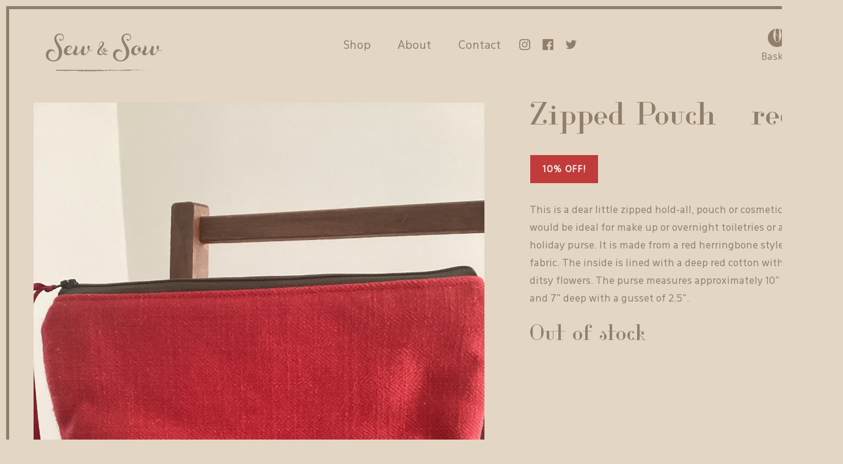

--- FILE ---
content_type: text/html; charset=UTF-8
request_url: https://www.sewandsow.co/zipped-pouch-red
body_size: 2039
content:
<!DOCTYPE html><html
xmlns="http://www.w3.org/1999/xhtml" xml:lang="en-GB" lang="en-GB"><head><meta
http-equiv="content-type" content="text/html;charset=UTF-8"/><base
href="https://www.sewandsow.co/"/><title>Sew & Sow</title><meta
name="keywords" content=""/><meta
name="description" content=""/><link
rel="stylesheet" href="assets/compiled/main.css?v=31-10-24-A" media="screen"
type="text/css"/><link
rel="alternate" type="application/rss+xml" title="Sew & Sow"
href="https://www.sewandsow.co/blog.rss"/><link
rel="apple-touch-icon" sizes="57x57" href="assets/icons/apple-icon-57x57.png"><link
rel="apple-touch-icon" sizes="60x60" href="assets/icons/apple-icon-60x60.png"><link
rel="apple-touch-icon" sizes="72x72" href="assets/icons/apple-icon-72x72.png"><link
rel="apple-touch-icon" sizes="76x76" href="assets/icons/apple-icon-76x76.png"><link
rel="apple-touch-icon" sizes="114x114" href="assets/icons/apple-icon-114x114.png"><link
rel="apple-touch-icon" sizes="120x120" href="assets/icons/apple-icon-120x120.png"><link
rel="apple-touch-icon" sizes="144x144" href="assets/icons/apple-icon-144x144.png"><link
rel="apple-touch-icon" sizes="152x152" href="assets/icons/apple-icon-152x152.png"><link
rel="apple-touch-icon" sizes="180x180" href="assets/icons/apple-icon-180x180.png"><link
rel="icon" type="image/png" sizes="192x192" href="assets/icons/android-icon-192x192.png"><link
rel="icon" type="image/png" sizes="32x32" href="assets/icons/favicon-32x32.png"><link
rel="icon" type="image/png" sizes="96x96" href="assets/icons/favicon-96x96.png"><link
rel="icon" type="image/png" sizes="16x16" href="assets/icons/favicon-16x16.png"><link
rel="manifest" href="assets/icons/manifest.json"><meta
name="msapplication-TileColor" content="#59AD7E"><meta
name="msapplication-TileImage" content="assets/icons/ms-icon-144x144.png"><meta
name="theme-color" content="#59AD7E"><link
rel="shortcut icon" href="assets/icons/favicon.ico" type="image/x-icon"/><meta
property="og:type" content="website"/><meta
property="og:title" content="Sew & Sow"/><meta
property="og:description" content=""/><meta
property="og:image" content="http://www.sewandsow.co/assets/images/og_default_image.png"/><meta
property="og:site_name" content="Sew & Sow"/><meta
property="og:url" content="http://www.sewandsow.co"/><meta
name="twitter:card" content="summary_large_image"><meta
name="twitter:site" content="@"><meta
name="twitter:title" content="Sew & Sow"><meta
name="twitter:description" content=""><meta
name="twitter:image" content="http://www.sewandsow.co/assets/images/og_default_image.png"><meta
name="viewport" content="width=device-width, initial-scale=1.0"><meta
name="HandheldFriendly" content="True"/><meta
name="apple-mobile-web-app-capable" content="yes"/><meta
name="google-site-verification" content="CGuUshbQSIUBIQlxTLdRoLZTBE0x_Oa1WNJivhHWjDw"/><link
rel="canonical" href="urlify()"/></head><body
class="front chrome webkit mac "><header
class="header">
<a
href="/" class="header__logo">
<img
src="/assets/images/logo.svg" alt="Sew & Sow">
</a><nav
class="header__nav">
<a
href="/" class=" header__nav-link">
Shop
</a>
<a
href="about" class=" header__nav-link">
About
</a>
<a
href="contact" class=" header__nav-link">
Contact
</a><a
href="https://www.instagram.com/sewandsowvintage/" class="header__nav-link header__nav-link--social first" target="_blank" rel="nofollow">
<img
src="/assets/images/instagram.svg"/>
</a><a
href="https://www.facebook.com/sewandsow.co" class="header__nav-link header__nav-link--social" target="_blank" rel="nofollow">
<img
src="/assets/images/facebook.svg"/>
</a><a
href="https://twitter.com/sew_and_sow" class="header__nav-link header__nav-link--social" target="_blank" rel="nofollow">
<img
src="/assets/images/twitter.svg"/>
</a></nav><div
class="header__basket js-header-basket"><div
class="header__basket-icon">
<span
class="header__basket-count js-basket-count">
0
</span></div><div
class="header__basket-text">
Basket</div></div>
</header>
<section
class="shop-inner"><div
class="shop-inner__container"><div
class="shop-inner__images"><div
class="js-slideshow">
<img
class="js-slide" src="data/IMG_1329.JPG" alt="Zipped Pouch - red"/>
<img
class="js-slide" src="data/IMG_1330.JPG" alt="Zipped Pouch - red"/>
<img
class="js-slide" src="data/IMG_1331.JPG" alt="Zipped Pouch - red"/>
<img
class="js-slide" src="data/IMG_1332.JPG" alt="Zipped Pouch - red"/></div><div
class="shop-inner__thumbnails js-slideshow-thumbs"></div></div><div
class="shop-inner__info"><h1 class="shop-inner__info-title">Zipped Pouch - red</h1>
<span
class="shop-inner__tag">10% Off!</span><p>This is a dear little zipped hold-all, pouch or cosmetic bag. It would be ideal for make up or overnight toiletries or as a holiday purse. It is made from a red herringbone style fabric. The inside is lined with a deep red cotton with white ditsy flowers. The purse measures approximately 10" across and 7" deep with a gusset of 2.5".</p><h2>Out of stock</h2></div></div></section><section
class="basket js-basket"></section>    <footer
class="footer"><div
class="footer__text"><h3>Thanks for coming</h3><p>If you have any enquiries please feel free to contact us by sending an email to <a
href="mailto:enquiries@sewandsow.co">enquiries@sewandsow.co</a> or call us on <a
href="tel:07946 145 687">07946 145 687</a>.</p><p>Thanks for visiting Sew & Sow - we lovingly create homemade gifts, handmade decorations and crafts from
our creative workspace in the UK.</p></div><div
class="footer__credit"><p>Copyright &copy 2026</p><p><a
href="https://wearearise.com/web">Web design by Arise, Sheffield</a></p></div>
</footer><div
class="modal-bg js-modal"></div> <script src="//ajax.googleapis.com/ajax/libs/jquery/3.2.1/jquery.min.js"></script> <script src="https://js.stripe.com/v3/"></script> <script type="text/javascript">var stripe = Stripe('pk_live_4SmVcg4PfF7sBiU0o66IUVAw');
        
        var elements = stripe.elements({locale: 'auto'});</script> <script type="text/javascript" src="assets/compiled/main.js?v=31-10-24-A"></script>  <script async src="https://www.googletagmanager.com/gtag/js?id=UA-53199801-1"></script> <script>window.dataLayer = window.dataLayer || [];

        function gtag() {
            dataLayer.push(arguments)
        };
        gtag('js', new Date());

        gtag('config', 'UA-53199801-1');</script>  <script id="ze-snippet"
            src="https://static.zdassets.com/ekr/snippet.js?key=091ca426-973c-443f-a2d4-0969c90e9aea"></script>  <script id="mcjs">!function(c,h,i,m,p){m=c.createElement(h),p=c.getElementsByTagName(h)[0],m.async=1,m.src=i,p.parentNode.insertBefore(m,p)}(document,"script","https://chimpstatic.com/mcjs-connected/js/users/37ae493f0a33341adc10b4ced/14ea912f292bd7ef445f59268.js");</script> </body></html>

--- FILE ---
content_type: text/css
request_url: https://www.sewandsow.co/assets/compiled/main.css?v=31-10-24-A
body_size: 2628
content:
.apprise-overlay{background-color:#000;display:none;height:100%;left:0;position:fixed;top:0;width:100%;z-index:500}div.apprise{color:#fff;display:none;font-size:14px;left:40%;max-height:90%;overflow:hidden;position:fixed;top:-100%;width:20%;z-index:505}div.apprise .apprise-inner{padding:20px}div.apprise .apprise-input{margin-top:10px;padding:10px 0}div.apprise .apprise-input input{border:1px solid rgba(0,0,0,.3);border-radius:2px;-moz-border-radius:2px;-webkit-border-radius:2px;box-shadow:inset 0 0 5px rgba(0,0,0,.1);-mox-box-shadow:inset 0 0 5px rgba(0,0,0,.1);-webkit-box-shadow:inset 0 0 5px rgba(0,0,0,.1);display:block;font-size:13px;margin:0 auto;padding:5px 10px;width:90%}div.apprise .apprise-input input:focus{border-color:#01aef0;outline:0}div.apprise .apprise-buttons{text-align:center;background-color:#fff}div.apprise .apprise-buttons button{cursor:pointer;font-size:20px;margin:0 2px;overflow:hidden;padding:13px 26px;border:0!important;position:relative;top:-20px}div.apprise .apprise-buttons button.blue{background:#01aef0}div.apprise .apprise-buttons button.red{background:#d23a30}div.apprise .apprise-buttons button.blue,div.apprise .apprise-buttons button.red{color:#fff;text-shadow:0 -1px 0 rgba(0,0,0,.4)}div.apprise .apprise-buttons button:hover{box-shadow:inset 0 1px 0 rgba(255,255,255,.5),0 1px 3px rgba(0,0,0,.4);-moz-box-shadow:inset 0 1px 0 rgba(255,255,255,.5),0 1px 3px rgba(0,0,0,.4);-webkit-box-shadow:inset 0 1px 0 rgba(255,255,255,.5),0 1px 3px rgba(0,0,0,.4)}div.apprise .apprise-buttons button:active{box-shadow:inset 0 1px 2px rgba(0,0,0,.5),0 1px 0 rgba(255,255,255,.8);-moz-box-shadow:inset 0 1px 2px rgba(0,0,0,.5),0 1px 0 rgba(255,255,255,.8);-webkit-box-shadow:inset 0 1px 2px rgba(0,0,0,.5),0 1px 0 rgba(255,255,255,.8)}@font-face{font-family:'Eau';src:url(../fonts/Eau-SansBook.eot);src:url(../fonts/Eau-SansBook.eot?#iefix) format("embedded-opentype"),url(../fonts/Eau-SansBook.woff) format("woff"),url(../fonts/Eau-SansBook.ttf) format("truetype");font-weight:400;font-style:normal}@font-face{font-family:'Glamor';src:url(../fonts/Glamor-Regular.eot);src:url(../fonts/Glamor-Regular.eot?#iefix) format("embedded-opentype"),url(../fonts/Glamor-Regular.woff) format("woff"),url(../fonts/Glamor-Regular.ttf) format("truetype");font-weight:400;font-style:normal}html{-moz-box-sizing:border-box;-webkit-box-sizing:border-box;box-sizing:border-box;font-size:16px;margin:0;padding:0}.checkbox input+em,body{background:#e3d6c5;position:relative}body{line-height:1.85em;font-family:"Eau";color:#917f69;min-height:calc(100vh - 110px);font-weight:300;overflow-x:hidden;margin:10px;padding:40px;border:5px solid #917f69}@media (max-width:990px){body{margin:5px;padding:20px;border-width:2.5px}}@media (max-width:500px){body{margin:0;border-width:0}}img{width:100%;height:auto}ul{padding-left:0;list-style-position:inside}.wysiwyg-editor{margin:0!important;padding:10px!important;border:0!important}.heading-banner{padding-bottom:40px}@media (max-width:880px){.heading-banner__text{max-width:100%}}.heading-banner__picture{display:flex;width:100%;height:400px;background-color:#917f69}.heading-banner__image{display:inline-block;object-fit:cover;margin:0}.paragraph-text{padding-bottom:40px;margin:0 auto}.footer{padding:40px 0;color:#a69580;border-top:3px double #d3c5b3}.basket__product-footer::after,.basket__product-header::after,.basket__product::after,.footer::after,.header::after,.shop-inner__container::after,.shop-inner__variant::after,.shop__container::after{clear:both;content:"";display:block}.footer__credit,.footer__text{width:calc(50% - 30px);float:left;margin-left:20px}.footer__credit{width:calc(25% - 25px);margin-left:calc(25% - 25px + 40px);text-align:right;margin-top:80px}@media (max-width:800px){.footer__credit,.footer__text{width:calc(100% - 40px);float:left;margin-left:20px}.footer__credit{text-align:left}}.checkout__stripe-element,.input,input,select,textarea{background-color:#f4eee7;color:#917f69;padding:18px 10px;font-family:"Eau";border:1px solid #917f69}button{padding:10px;background-color:#917f69;color:#e3d6c5;border:0;cursor:pointer}button:hover{background-color:#82725e}.calendar{padding-bottom:40px}.calendar__event{padding:40px;margin-bottom:40px;border-bottom:3px double #d3c5b3}.enquiry-form{background:#d3c5b3;padding:40px 60px 40px 40px;margin:0 0 40px;max-width:360px}.checkout fieldset input,.checkout fieldset textarea,.enquiry-form input,.enquiry-form textarea{display:block;width:100%;margin:0 0 20px}.checkbox input{width:32px;display:none!important}.checkbox input+em{display:inline-block;width:20px;height:20px;border:1px solid #917f69;cursor:pointer;overflow:hidden;top:2px;margin-right:8px;margin-bottom:5px;float:left}.checkbox input+em:after{content:'';display:block;width:16px;height:16px;background-image:url(../images/tick.svg);background-position:center;background-repeat:no-repeat;background-size:contain;position:relative;left:1px;bottom:-32px;transition:all .5s ease}.checkbox input:checked+em:after{bottom:0}.p,p{font-size:1em}.h1,h1{font-family:"Glamor";font-size:3.25em;line-height:1em;font-weight:400}@media (max-width:990px){.h1,h1{font-size:2.25em}}.h2,h2{font-family:"Glamor";font-size:2.25em;font-weight:400}@media (max-width:990px){.h2,h2{font-size:1.25em}}.h3,button,h3{font-size:1.75em}.h3,.header__basket-count,button,h3{font-family:"Glamor";font-weight:400}.basket__discount strong,.basket__product-footer .basket__product-quantity,.basket__product-footer .shop-inner__variant-quantity,.basket__product-header,.checkout fieldset legend,.shop-inner__variant-title{font-family:"Glamor";font-size:1.75em;font-weight:400}@media (max-width:990px){.basket__discount strong,.basket__product-footer .basket__product-quantity,.basket__product-footer .shop-inner__variant-quantity,.basket__product-header,.checkout fieldset legend,.h3,.header__basket-count,.shop-inner__variant-title,button,h3{font-size:1.1em}}.h4,h4{font-family:"Glamor";font-weight:400}.h4,.shop-inner__tag,.shop__tag,h4{font-size:1.5em}@media (max-width:990px){.h4,.shop-inner__tag,.shop__tag,h4{font-size:1em}}.a,a{color:#917f69;text-decoration:none;border-bottom:3px double #d3c5b3}.header{padding-bottom:30px}.header__logo{width:calc(16.66667% - 23.33333px);float:left;margin-left:20px;border:0}@media (max-width:500px){.header__logo{text-align:left!important}}.header__nav{width:calc(75% - 35px);float:left;margin-left:20px;text-align:center;position:relative;top:6px}.header__nav-link{display:inline-block;margin:0 20px;color:#917f69;text-decoration:none;font-size:1.15em;padding-bottom:5px;border:0}.header__nav-link--social{margin:0 10px;position:relative;top:2px}.header__nav-link--social img{width:18px;height:18px}.header__nav-link--social.etsy img{width:30px;position:relative;top:1px;left:-5px}.header__nav-link.selected{border-bottom:3px double rgba(145,127,105,.5)}.header__basket{width:calc(8.33333% - 21.66667px);float:left;margin-left:20px;text-align:center;cursor:pointer;position:relative;top:-8px}@media (max-width:990px){.header__logo{text-align:center}.header__logo img{max-width:200px;margin:0 auto}.header__logo,.header__nav{width:calc(100% - 40px);float:left;margin-left:20px}.header__nav-link{margin:0 10px}.header__nav-link.selected{border:0}.header__basket{width:calc(100% - 40px);float:left;margin-left:20px;margin-top:20px;position:fixed;top:36px;right:29px;width:78px}}@media (max-width:990px) and (max-width:990px){.header__basket{top:10px}}.header__basket-count{background:#917f69;color:#e3d6c5;width:30px;height:30px;display:inline-block;border-radius:50%;font-size:2em;line-height:1em}.shop{padding-bottom:40px}.shop__container h1,.shop__price h3{margin-left:20px}.shop__products{display:grid;grid-template-columns:repeat(4,1fr);grid-gap:40px 20px;width:100%}@media (max-width:1200px){.shop__products{grid-template-columns:repeat(3,1fr)}}@media (max-width:800px){.shop__products{grid-template-columns:repeat(2,1fr)}}@media (max-width:500px){.shop__products{grid-template-columns:repeat(1,1fr)}}.shop__product{width:100%;-moz-transition:all .25s ease;-o-transition:all .25s ease;-webkit-transition:all .25s ease;transition:all .25s ease}.shop__product:hover{-moz-transform:scale(.975);-ms-transform:scale(.975);-o-transform:scale(.975);-webkit-transform:scale(.975);transform:scale(.975)}.shop__image{background-color:#917f69;background-size:cover;background-repeat:no-repeat;background-position:center;display:block;width:100%;height:auto;aspect-ratio:1/1;border:0;position:relative}.shop__was-price{text-decoration:line-through;font-size:.9em}.shop__is-price{font-weight:900;font-size:1.1em}.shop__tag{position:absolute;bottom:10%;left:0;background:#c13b3b;color:#f8f5f1;border:1px solid #e3d6c5;border-width:1px 1px 1px 0;padding:10px 20px 7px;font-family:"Eau";text-transform:uppercase;letter-spacing:.05rem;font-weight:600;font-size:.9rem}.shop__title{font-size:2.5em;font-family:"Glamor";line-height:1.1em}.shop__title,.shop__title a{color:#917f69;text-decoration:none;border-bottom:0}.shop__price h3{display:inline-block}.shop-inner{padding-top:10px;padding-bottom:40px}.shop-inner__tag{background:#c13b3b;color:#f8f5f1;border:1px solid #e3d6c5;padding:10px 20px 7px;font-family:"Eau";margin:-10px auto 30px 0;text-transform:uppercase;letter-spacing:.05rem;font-weight:600;font-size:.9rem;display:block;clear:both;width:fit-content}.shop-inner__container{margin-left:-20px;margin-right:-20px;width:calc(100% + 40px)}.shop-inner__images,.shop-inner__info{width:calc(58.33333% - 31.66667px);float:left;margin-left:20px}.shop-inner__info{width:calc(37.5% - 27.5px);margin-left:calc(4.16667% - 20.83333px + 40px)}.shop-inner__info h1{margin-top:0}.shop-inner__info-price{padding:10px 0 40px;font-size:1.25em}.shop-inner__info-price strong{font-size:1.25em}.shop-inner__info-quantity{display:inline-block;width:100%;max-width:60px;margin-right:10px;text-align:center;position:relative;top:-4px}.shop-inner__info button{display:inline-block;width:100%;max-width:200px}@media (max-width:880px){.shop-inner__images,.shop-inner__info{width:calc(50% - 30px);float:left;margin-left:20px}}@media (max-width:660px){.shop-inner__images,.shop-inner__info{width:calc(100% - 40px);float:left;margin-left:20px}.shop-inner__thumb img{margin:0 10px 10px 0;width:60px}}.shop-inner__thumbnails{padding:20px 0}.shop-inner__thumb img{background-color:#917f69;margin:0 15px 15px 0;width:80px;height:auto;display:inline-block;vertical-align:middle}.shop-inner__variant{margin:0 0 30px;border-bottom:3px double rgba(145,127,105,.5);padding-bottom:10px}.shop-inner__variant-price,.shop-inner__variant-title{width:calc(100% - 40px);float:left;margin-left:20px}.shop-inner__variant-price{width:calc(83.33333% - 36.66667px)}.shop-inner__variant-quantity input{top:-24px!important}.basket__product-header{padding-bottom:40px}.basket__product-image,.basket__product-title{width:calc(16.66667% - 23.33333px);float:left;margin-left:20px}.basket__product-image div{background-size:cover;background-position:center}.basket__product-title{width:calc(50% - 30px)}.basket__product-price,.basket__product-quantity,.shop-inner__variant-quantity{width:calc(16.66667% - 23.33333px);float:left;margin-left:20px}.basket__product-quantity input{top:-4px}.basket__product-quantity input,.shop-inner__variant-quantity input{display:inline-block;width:100%;max-width:60px;margin-right:10px;text-align:center;position:relative}.basket__product-price{text-align:right}.basket__product-button{width:calc(66.66667% - 33.33333px);float:left;margin-left:20px}@media (max-width:990px){.basket__product-image,.basket__product-title{width:calc(16.66667% - 23.33333px);float:left;margin-left:20px}.basket__product-title{width:calc(33.33333% - 26.66667px)}.basket__product-price,.basket__product-quantity,.shop-inner__variant-quantity{width:calc(25% - 25px);float:left;margin-left:20px}}@media (max-width:770px){.basket__product-image{display:none}.basket__product-title{width:calc(41.66667% - 28.33333px);float:left;margin-left:20px}.basket__product-price,.basket__product-quantity,.shop-inner__variant-quantity{width:calc(29.16667% - 25.83333px);float:left;margin-left:20px}}@media (max-width:550px){.basket__product-title{width:calc(100% - 40px);float:left;margin-left:20px}.basket__product-price,.basket__product-quantity,.shop-inner__variant-quantity{width:calc(50% - 30px);float:left;margin-left:20px}}.basket__discount{padding:40px 20px}.basket__discount strong{margin-right:20px}.basket__discount input{position:relative;top:-4px;margin-right:5px}.basket__product-footer,.product-categories{padding:40px;margin-bottom:40px;background:#d3c5b3}.basket__product-footer .basket__product-quantity,.basket__product-footer .shop-inner__variant-quantity{text-align:right}.product-categories{padding:20px 40px;width:calc(100% - 40px);float:left;margin-left:20px;max-width:75%}.product-categories__category{color:#917f69;text-decoration:none;margin:0 20px 0 0}.product-categories__category--selected{border-bottom:3px double rgba(145,127,105,.5)}.checkout{background:#d3c5b3;padding:40px 60px 40px 40px;margin:0 auto 40px;max-width:600px}.checkout a{border-bottom-color:#917f69}.checkout h1{margin-top:0;padding-top:0}.checkout fieldset{border:0;padding:0;margin:0 0 40px}.checkout fieldset legend{margin-bottom:10px}.checkout__stripe-element{width:100%;display:inline-block}.checkout__stripe-element .cvc,.checkout__stripe-element .expiry{max-width:30%;margin-right:10px}.hidden{display:none}.apprise-inner{background:#e3d6c5;color:#917f69;padding:40px!important}
/*# sourceMappingURL=maps/main.css.map */


--- FILE ---
content_type: image/svg+xml
request_url: https://www.sewandsow.co/assets/images/logo.svg
body_size: 5189
content:
<svg xmlns="http://www.w3.org/2000/svg" viewBox="0 0 151.35 49.3"><defs><style>.cls-1{isolation:isolate;}.cls-2{fill:#917f69;}</style></defs><title>Logo</title><g id="Layer_2" data-name="Layer 2"><g id="Layer_1-2" data-name="Layer 1"><g class="cls-1"><path class="cls-2" d="M9.67,34.85c5.17,0,7.45-4.42,7.45-9.85C17.12,17.6,11,12.35,11,7.12A6.84,6.84,0,0,1,18.12,0c3.3,0,5.27,2,5.27,4.85s-1.85,4.42-3.92,4.42c-.9,0-1.85-.47-1.85-1.37a.94.94,0,0,1,1-1c1,0,1,1.27,1.8,1.27s2.12-1,2.12-3.25-1.7-3.62-4.15-3.62c-2.65,0-4.67,1.55-4.67,4.8,0,5.15,7.5,10.37,7.5,18,0,7.92-4.9,12.07-11.22,12.07-5.17,0-10-3-10-8.15,0-4.3,2.77-7.6,6.75-7.6a5.08,5.08,0,0,1,4.2,1.92,4.78,4.78,0,0,1,.9,2.6c0,.22-.1.32-.2.32s-.22-.1-.22-.32a3.15,3.15,0,0,0-3.1-2.35c-2.55,0-5,2.35-5,6.17A6.26,6.26,0,0,0,9.67,34.85Z"/><path class="cls-2" d="M37.5,21.22s.15-.22.27-.22a.22.22,0,0,1,.22.22,1.13,1.13,0,0,1-.15.37c-1.75,2.72-4.77,6.55-8.95,6.55-3,0-5.47-1.65-5.47-4.77a8.43,8.43,0,0,1,3.35-6.45A7.2,7.2,0,0,1,31,15.47c1.85,0,2.82.9,2.82,2.22,0,2.45-4,4.57-6.22,5.37,0,2.12,1.37,3.15,3.5,3.15C33.72,26.22,36,23.6,37.5,21.22ZM32.8,18a1,1,0,0,0-1.12-1.12c-1.5,0-4,2.45-4,5.57C29.45,21.85,32.8,20,32.8,18Z"/><path class="cls-2" d="M49,28.17a3,3,0,0,1-3.25-3.35A12.1,12.1,0,0,1,46.27,22C44.4,24.87,41.7,28.17,39,28.17c-2.17,0-3.5-1-3.5-3.15s3.07-5.37,3.07-7.6a7.59,7.59,0,0,0-.22-1.55.35.35,0,0,1,.37-.37,2,2,0,0,1,.9.42,2.92,2.92,0,0,1,1.6,2.6c0,1.55-1.6,4.95-1.6,6.5a1.08,1.08,0,0,0,1.12,1.17c1.42,0,3.4-2,5-4.42a13.53,13.53,0,0,0,1.85-4.52c.15-.9.22-1.27.75-1.27a2.43,2.43,0,0,1,2.35,2.22c0,1.12-1.07,2.82-1.07,6.6a1.47,1.47,0,0,0,1.6,1.65c1.5,0,3.1-2.12,4.35-4.8a6.56,6.56,0,0,1-1.32-3.72c0-1.5.7-2.4,1.75-2.4.65,0,1.32.57,1.32,1.87a9.82,9.82,0,0,1-.95,4,2.86,2.86,0,0,0,2,.85,2.52,2.52,0,0,0,2.27-1.17s.15-.22.27-.22a.22.22,0,0,1,.22.22,1.13,1.13,0,0,1-.15.37,2.83,2.83,0,0,1-2.7,1.32,3.39,3.39,0,0,1-2.22-.8C54.62,25.3,52.12,28.17,49,28.17Z"/></g><g class="cls-1"><path class="cls-2" d="M79.17,26.62a2.6,2.6,0,0,0,1-.3c.15-.1.22-.15.3-.15a.12.12,0,0,1,.12.12c0,.1-.15.3-.42.6A2.6,2.6,0,0,1,78.1,28a4.25,4.25,0,0,1-2.9-1.67,6.92,6.92,0,0,1-4,1.75c-2,0-4.25-1.07-4.25-3.75,0-2.42,1.5-4.07,3.22-6a7.16,7.16,0,0,1-.67-3.55c0-2.35,1.52-4.4,3.75-4.4a2.49,2.49,0,0,1,2.7,2.8c0,2-1.65,3.95-4.07,7.2a18.11,18.11,0,0,0,3.82,4.62,6.83,6.83,0,0,0,1.25-1.57s-2.22-.77-2.22-2.57a2.17,2.17,0,0,1,2-2.22,1.54,1.54,0,0,1,1.7,1.7A5.24,5.24,0,0,1,78.1,22a3,3,0,0,0,1.17.18,2.48,2.48,0,0,0,1.62-.72c.25-.25.3-.3.4-.3a.14.14,0,0,1,.12.15c0,.12-.1.25-.22.42a4,4,0,0,1-3.07,1.82,3.86,3.86,0,0,1-.77-.1,10,10,0,0,1-1.15,1.9A4.21,4.21,0,0,0,79.17,26.62ZM69.72,24.2a2.22,2.22,0,0,0,2.35,2.32,5,5,0,0,0,2.65-.87,19,19,0,0,1-1.82-2.52,13,13,0,0,1-1.32-2.57S69.72,22.77,69.72,24.2Zm4.22-11.62c0-.8-.25-1.5-1.27-1.5-1.32,0-2.77,1.65-2.77,3.67a9.14,9.14,0,0,0,.6,3.2C72.52,15.72,73.95,14,73.95,12.57ZM78,20.2a.8.8,0,0,0-.77-.9.92.92,0,0,0-.9,1,2,2,0,0,0,1.37,1.55A6.07,6.07,0,0,0,78,20.2Z"/></g><g class="cls-1"><path class="cls-2" d="M97.32,34.85c5.17,0,7.45-4.42,7.45-9.85,0-7.4-6.12-12.65-6.12-17.87A6.84,6.84,0,0,1,105.77,0c3.3,0,5.27,2,5.27,4.85s-1.85,4.42-3.92,4.42c-.9,0-1.85-.47-1.85-1.37a.94.94,0,0,1,1-1c1,0,1,1.27,1.8,1.27s2.12-1,2.12-3.25S108.5,1.27,106,1.27c-2.65,0-4.67,1.55-4.67,4.8,0,5.15,7.5,10.37,7.5,18,0,7.92-4.9,12.07-11.22,12.07-5.17,0-10-3-10-8.15,0-4.3,2.77-7.6,6.75-7.6a5.08,5.08,0,0,1,4.2,1.92,4.78,4.78,0,0,1,.9,2.6c0,.22-.1.32-.2.32s-.22-.1-.22-.32A3.15,3.15,0,0,0,96,22.6c-2.55,0-5,2.35-5,6.17A6.24,6.24,0,0,0,97.32,34.85Z"/><path class="cls-2" d="M116.37,28.17a4.76,4.76,0,0,1-5.1-5,7.67,7.67,0,0,1,7.5-7.65c2.22,0,3.15.9,3.67,2.12A2,2,0,0,1,124,19.77a8.74,8.74,0,0,1-1.17,3.57,3.16,3.16,0,0,0,1.42.27c1.27,0,2.45-.85,3.45-2.4,0,0,.15-.22.27-.22a.21.21,0,0,1,.23.22,1.13,1.13,0,0,1-.15.37c-1.22,1.87-2.5,2.6-3.95,2.6a5.56,5.56,0,0,1-1.65-.27C121.37,26,119,28.17,116.37,28.17Zm3.3-11.85c-2.3,0-4.35,3.25-4.35,6.55,0,2.5,1.37,3.62,3.1,3.62,1.37,0,2.7-1.17,3.5-2.77a3.66,3.66,0,0,1-2.17-3.15,2.87,2.87,0,0,1,2-2.82A2,2,0,0,0,119.67,16.32Z"/><path class="cls-2" d="M139.25,28.17A3,3,0,0,1,136,24.82a12.1,12.1,0,0,1,.47-2.77c-1.87,2.82-4.57,6.12-7.25,6.12-2.17,0-3.5-1-3.5-3.15s3.07-5.37,3.07-7.6a7.59,7.59,0,0,0-.23-1.55.35.35,0,0,1,.37-.37,2,2,0,0,1,.9.42,2.92,2.92,0,0,1,1.6,2.6c0,1.55-1.6,4.95-1.6,6.5A1.08,1.08,0,0,0,131,26.2c1.42,0,3.4-2,5-4.42a13.54,13.54,0,0,0,1.85-4.52c.15-.9.23-1.27.75-1.27a2.43,2.43,0,0,1,2.35,2.22c0,1.12-1.07,2.82-1.07,6.6a1.47,1.47,0,0,0,1.6,1.65c1.5,0,3.12-2.12,4.35-4.8a6.56,6.56,0,0,1-1.32-3.72c0-1.5.7-2.4,1.75-2.4.65,0,1.32.57,1.32,1.87a9.82,9.82,0,0,1-.95,4,2.86,2.86,0,0,0,2,.85,2.52,2.52,0,0,0,2.27-1.17s.15-.22.27-.22a.21.21,0,0,1,.23.22,1.13,1.13,0,0,1-.15.37,2.83,2.83,0,0,1-2.7,1.32,3.39,3.39,0,0,1-2.22-.8C144.82,25.3,142.32,28.17,139.25,28.17Z"/></g><path class="cls-2" d="M142.77,47.25c.18,0,.12-.12.12-.12C142.57,47.12,142.77,47.32,142.77,47.25Z"/><polygon class="cls-2" points="139.62 47.55 139.67 47.5 139.17 47.67 139.62 47.55"/><path class="cls-2" d="M136.57,47.55c.3.25,1-.05,1.6.05l.05.05.25-.18A12.56,12.56,0,0,1,136.57,47.55Z"/><path class="cls-2" d="M135,47.07c.12.05-.37.05.37,0H135Z"/><path class="cls-2" d="M135.35,47.07c.3,0-.25-.07,0,0Z"/><path class="cls-2" d="M133.85,47.12l.42-.05c-.05-.05-.42-.05-.3-.12C133.55,47,133.62,47,133.85,47.12Z"/><path class="cls-2" d="M133.5,47.32l.18-.05S133.62,47.25,133.5,47.32Z"/><path class="cls-2" d="M134.17,47.2l-.42.05c.05.05.05.12.18,0C133.85,47.32,134,47.25,134.17,47.2Z"/><path class="cls-2" d="M134.42,47.25c.25.05.55.05.12.18C135.27,47.37,135.22,47.2,134.42,47.25Z"/><path class="cls-2" d="M136.45,47.8l.3.05.25-.05C136.9,47.87,136.45,47.75,136.45,47.8Z"/><path class="cls-2" d="M131.32,47c0,.05.12.12.18.18l.3-.05C131.62,47.12,131.32,47.07,131.32,47Z"/><path class="cls-2" d="M131.45,47.2l-.42.05C131.4,47.32,131.5,47.25,131.45,47.2Z"/><polygon class="cls-2" points="133.42 47.55 134.17 47.37 133.25 47.55 133.42 47.55"/><polygon class="cls-2" points="129.52 47 129.77 46.87 129.35 47.07 129.52 47"/><path class="cls-2" d="M128.42,47c.18-.12-.25-.18-.05-.25a3.76,3.76,0,0,0-.8.18C127.75,46.95,128,46.95,128.42,47Z"/><path class="cls-2" d="M127.12,47.07a1.13,1.13,0,0,0,.42-.12A1.72,1.72,0,0,0,127.12,47.07Z"/><path class="cls-2" d="M130.22,47.25c-.05,0-.12-.12-.37-.12l.18.12Z"/><path class="cls-2" d="M130,47.25Z"/><path class="cls-2" d="M130.27,47.25Z"/><path class="cls-2" d="M132.2,47.42c-.25.05-.8.18-.3.3C132.12,47.62,131.82,47.55,132.2,47.42Z"/><path class="cls-2" d="M130.52,47.42l.5.05c0-.05-.12-.05.05-.12Z"/><polygon class="cls-2" points="130.27 47.5 130.52 47.42 130.32 47.42 130.27 47.5"/><path class="cls-2" d="M127.92,47.2a2.75,2.75,0,0,1-.67.05c.25,0,.55.05.87.05C128.1,47.25,128.22,47.2,127.92,47.2Z"/><path class="cls-2" d="M129,47.25Z"/><path class="cls-2" d="M124.7,47.25Z"/><path class="cls-2" d="M128.1,47.37a1.1,1.1,0,0,0,.42-.05,1.31,1.31,0,0,0-.42.05C128,47.32,128,47.37,128.1,47.37Z"/><path class="cls-2" d="M126.37,47.12c.12,0,.25.05.37.05A1.51,1.51,0,0,1,126.37,47.12Z"/><path class="cls-2" d="M128.85,47.2Z"/><path class="cls-2" d="M128.85,47.2c-.12,0-.18.05-.25.05a1,1,0,0,0,.37-.05C128.92,47.25,128.85,47.25,128.85,47.2Z"/><path class="cls-2" d="M123.9,48.17c.05-.12.55-.25,1-.12.5-.12.18-.5-.25-.75,0,.05,0,.12-.5.18.18.05,1,.18.67.3-.62.05-.5-.05-.8-.12.25.18-.8.25-.67.5l.55-.05S123.77,48.12,123.9,48.17Z"/><path class="cls-2" d="M125.62,47.32h.18a1.5,1.5,0,0,1-.67-.18.66.66,0,0,0-.42.18h.92Z"/><path class="cls-2" d="M126.75,47.32c-.12.12-.62.18-.3.37.55,0,.42-.12.75-.18-1,0,.22-.15-.45-.2h.5c-.18,0-.3-.05-.5-.05h0s0,0,0,.05h0c-.3-.07-.08-.07,0,0l.05-.05h0l-.92.05Z"/><path class="cls-2" d="M131.45,48Z"/><path class="cls-2" d="M131,47.92a1.53,1.53,0,0,1,.37-.05c.18.05,0,.05,0,.12s.5-.12.05-.18h-.05a2.3,2.3,0,0,1-.8-.25A1.3,1.3,0,0,0,131,47.92Z"/><path class="cls-2" d="M128.85,47.62l-.8.05.42.18V47.8C128.92,47.8,128.8,47.67,128.85,47.62Z"/><polygon class="cls-2" points="124.57 47.2 124.7 47.07 124.27 47.25 124.57 47.2"/><polygon class="cls-2" points="123.6 47.25 123.6 47.12 123.35 47.2 123.6 47.25"/><path class="cls-2" d="M66.37,48.85l-.25.05A.6.6,0,0,1,66.37,48.85Z"/><path class="cls-2" d="M68,48.85l.05-.05C68,48.8,68,48.85,68,48.85Z"/><path class="cls-2" d="M98.67,47.25c-.3-.12-.67-.3-.67-.18l.12.12A1.71,1.71,0,0,1,98.67,47.25Z"/><path class="cls-2" d="M81.65,48.12c.05,0,.05,0,.12.05A.48.48,0,0,1,82,48C81.85,48,81.72,48,81.65,48.12Z"/><path class="cls-2" d="M81.4,48.67,81,48.62C81,48.6,81.22,48.67,81.4,48.67Z"/><path class="cls-2" d="M57.27,49,57,49.1C57.47,49.1,57.27,49,57.27,49Z"/><path class="cls-2" d="M113.2,47.25a4,4,0,0,0-.75-.05C112.82,47.25,113.07,47.37,113.2,47.25Z"/><path class="cls-2" d="M67,47.32a.25.25,0,0,0-.18.05C67,47.37,67,47.37,67,47.32Z"/><path class="cls-2" d="M111.65,47.2c.05,0,.12,0,.12.05.18,0,.42-.05.67-.05A1.45,1.45,0,0,0,111.65,47.2Z"/><path class="cls-2" d="M24.45,48.85h0Z"/><path class="cls-2" d="M14.85,47.42h0Z"/><path class="cls-2" d="M119.5,47.2c.2-.07,0-.07,0,0Z"/><path class="cls-2" d="M120.57,47.75a0,0,0,0,0-.05.05C120.5,47.75,120.5,47.75,120.57,47.75Z"/><path class="cls-2" d="M109.5,48Z"/><path class="cls-2" d="M119.82,47.25c-.05,0-.18-.05-.25-.05A.76.76,0,0,1,119.82,47.25Z"/><path class="cls-2" d="M119.75,47.2h.18C120,47.12,119.95,47.12,119.75,47.2Z"/><path class="cls-2" d="M119.2,47.2h0Z"/><path class="cls-2" d="M42.07,48.5h0C41.75,48.55,41.87,48.55,42.07,48.5Z"/><path class="cls-2" d="M93.1,48.72Z"/><path class="cls-2" d="M92.3,48.8a.94.94,0,0,1,.75-.12l-.25-.42Z"/><path class="cls-2" d="M62.42,48.85,63,49c-.67.18-1.12.12-.62.3,0-.42,2.1-.05,2.17-.5l.37.12h-.25c.67.18.5-.3,1.42-.25.3.05.55.12.3.12l.67-.12c.18,0,.12.05-.05.05l1-.05h0c.12-.05.5-.18.67-.25s-.12.05-.05.12l.55-.12c.25.12-.25.25-.67.18.55.42.5-.12,1.67.12l-.55.05c.37.25.8.18,1.42.3-.12-.05-1.22-.37-.62-.5a1.34,1.34,0,0,0,.75-.05c0,.18.3.12.75.12v.18c.42-.05.42-.18.67-.25a.84.84,0,0,1,.75.3c.8.05-.55-.25.37-.3a7.84,7.84,0,0,0,2-.12c.5.05-.05.12.05.18l.42-.18c.12,0,.05.05.05.05.37-.05,0-.18.55-.25.12-.25,1.12.3,1.8.05.18.05-.05.12,0,.18a8.86,8.86,0,0,0,1.6-.37l.67.12c-.5-.18.12-.37.67-.5a3.68,3.68,0,0,1-.42-.18L82,47.4c.12.05,0,.12-.12.18.05,0,.12-.05.18-.05.3.05.12.18-.05.3a1.53,1.53,0,0,1-.3-.12c-.18.12-.42.25-.37.37a2.42,2.42,0,0,1,.3-.05l-.05.05a.76.76,0,0,0,.25-.05l.18.25.05-.05,1.12.12A11.23,11.23,0,0,1,86,47.67c-.3.18-.05.3-.05.5-.37-.18-1,.05-1.67.05.37,0,.25.12.18.12l1.17-.18c0,.18.25.12.55.18-.25-.3.87-.25,1.35-.3,0,.12-.05.25-.67.18.67.25.87-.37,1.47-.18-.12,0-.25,0-.25.05.3-.12,1.17,0,1,.05h-.12c.92.05,2.9,0,3-.25a1.64,1.64,0,0,1-.18.37l1.72-.92c-.12.25.42.8-.37.92a3.24,3.24,0,0,0,1,0c-.18-.05-.37-.37-.18-.37a9.81,9.81,0,0,0,1.12.37c-.25-.05,0-.42.37-.42-.05.05,0,.37-.12.42l.92-.37c-.25.05-.05.3.18.42a6.83,6.83,0,0,1,1,0l-.37-.05c1,.05,1-.5,2-.5-.12.05-.3.5.18.5a4.52,4.52,0,0,1,2-1l.18.12.67-.12a16.45,16.45,0,0,1-2.3,1.12c.37.05.12.12.67.12.18.12-.3.12-.5.18l1.35.05c-.05-.25,1-.25,1-.42l-1.47.25c-.05-.25.87-.62,1.8-.55.25.05-.18.37-.18.5a2.75,2.75,0,0,1,1-.05l-.42.12c.55.05.87-.3,1.47-.05.25,0,.67.3.67.12-.37-.25-.42-1-.18-1.22a10.22,10.22,0,0,1,1.42.38c.37.18-.55.5-.25.62,0-.05.18-.12.3-.18s-.12.18.42.18c.05-.25,1,0,.25-.18a9.46,9.46,0,0,1,1.12.05c-.18-.12.5-.5,1-.55a.26.26,0,0,0,.12.18c1,0,1.55.12,2.47.12.05.05.55.12.37.18a1.17,1.17,0,0,1,.55-.12c.55.18-.62,0-.25.25.05-.12.75-.18,1.17-.25-.12-.18-.92-.05-1.35.05,0-.25.75-.55,1.72-.67.8-.05.3.18.5.12,1.47.05,1.22-.5,2.47-.3.5.18,0,.37.12.5a10,10,0,0,1-1.42-.12l.55.05a2,2,0,0,1-.87.05c.42.18,2.47,0,3.6.18.18-.05.55-.12.37-.18h-.37c-.3-.12.67-.18.25-.25a4.38,4.38,0,0,1,1.67-.18l.12.18a.91.91,0,0,0-.62-.05c.3-.05,1,.25,1.35,0l-.5-.12a5,5,0,0,1,1.67-.25c-.25-.18-.12,0-.55-.18.37.3-1.55,0-.92.3-.42-.25-.75-.12-1.3-.37,0,.05.18.12-.3.12a.19.19,0,0,1-.12.05h-.05c.12,0,.25.05.25.12-.25.12-1,.12-1.3.25-.3-.05.12-.05-.05-.12l-.42.12c-.05-.12-.8-.25-.05-.3h-.62a3.8,3.8,0,0,0-1.17-.05c-.3-.05-.75.18-.5.05l-1,.05v-.05a13.27,13.27,0,0,1-3.15,0,8.15,8.15,0,0,1-1.22.05l-.12-.12c-.42.05-1.3-.12-1.42,0-.42-.37-2-.05-2.77-.12V47a15.14,15.14,0,0,0-1.67.12l.05.12c-.55.12-1.42-.12-2.3-.05a.61.61,0,0,1,.42,0c-1-.3-2.17.25-3.15,0a1,1,0,0,1-.55,0H99c-.12,0-.18-.05-.3-.05a.54.54,0,0,0,.25.05,4.62,4.62,0,0,0-.75.05L98,47.12H98c-.25-.05-.18.05-.05.18a.74.74,0,0,0-.37.12c-.18-.25-.67.05-1-.18-.18.12-1.35.12-1.47.37,0-.05-.05-.05.05-.05a2.57,2.57,0,0,0-.87,0l-.12-.18-.67.25c-.37-.12-.55-.18-.18-.37-.92.25-.75.05-1.6.3l.05-.12c-.3,0-.75.18-.92.05-.62-.25-3.22-.05-4.87-.25.3.37-.75-.18-.87.12-.12-.05-.3-.12-.05-.25-.87.05-1.3-.12-1.85.12-.12-.05.18-.12.12-.18a.93.93,0,0,1-.37,0c-.05-.05.12-.05.25-.12-.87,0-.92.3-1,.55a1.15,1.15,0,0,0-1,.05c-.12-.05-.42-.18.12-.18-.3,0-1.85-.12-1.85.05a1.67,1.67,0,0,0-.5,0,13.55,13.55,0,0,0-1.42,0l.18.05c-.25.25-.55.05-1.12.05h0c-1.22-.18-.55.05-1.72-.12l.05.18c-.12.3-1-.18-1.8-.05l.25.05c-.37.12-1-.42-1.47-.5-.05,0,.12-.05.25-.05-1-.18-.12.18-.87.25-.12-.12.18-.3-.3-.3-.25-.05-1.47.37-2.17.12.12.05.3.18-.05.25-.55,0-1.47-.3-1.92-.05a.31.31,0,0,1-.12-.05,8.62,8.62,0,0,0-1.6.25c-.37-.55-2.52.25-2.52-.25H61.32l0-.05a2.32,2.32,0,0,0-1.35.18c-.17-.05,0-.05,0-.12a5,5,0,0,0-2.3.18l-.12-.18a28.42,28.42,0,0,0-2.85-.05.19.19,0,0,1,.12-.05c-1.3.18-3.1-.42-3.6.12l-.87.12c1.12.05-.17.25.3.37-.42.05-1.12-.18-.62-.18h0c.17-.3-1.35-.12-1.35-.3-2.17,0-4.32-.18-6.37-.18l.25.25h-.75c-.17-.05-.25-.18.25-.18a1.21,1.21,0,0,0-.87.18c-1-.12.37-.3,0-.3H41a1.86,1.86,0,0,1-1,.18c-.37-.05-.17-.12-.37-.18H38.42l.37.18c-.37.12-.87,0-.42.18-.62-.3-3.35-.12-3.7-.25a8.14,8.14,0,0,1-1.8.12c.17.05.25.25-.3.25.17-.42-1-.18-1.55-.5.42.18-1.67.05-1,.37-.5-.05,0-.18-.42-.25-1.17.18-2.6-.12-4-.05,0,.05.25.12,0,.25l-.75-.3c-.3,0-.25.3-.8.12,0,.05.17.12,0,.12-2.85-.3-5.82.25-8.65-.3.37.12.12.12-.17.12.17,0,0,.12,0,.25L14,47.15c-.25.25-1.3,0-1.42.25l.37-.05c-.5.25.75.55.62.87.55-.25,1.47.42,2.4,0,.17.05-.17.12,0,.18a1.75,1.75,0,0,1,1-.12l0,.05c1.47-.05,2.1.12,3.77.18l-.12-.18a1.23,1.23,0,0,1,.62.12c.42-.25-1,0-.62-.25.5.3,2.52,0,2.85.37.55,0-.17-.18.37-.18l.12.12L24,48.4c.37,0,.55.12.55.25H24.2a9.42,9.42,0,0,0,1.47,0l-.55-.05a44.46,44.46,0,0,0,4.82-.18l-.12-.05a19.59,19.59,0,0,1,2.1,0h0a4.35,4.35,0,0,1,.92-.12c-.3.05.55.18.17.25,1.22-.12.62-.12,1.42-.37l.17.12a1.46,1.46,0,0,1,.92-.18c-.5.12.37.18-.17.3,1.3.25,1.92-.25,2.47.12.62-.3-1.12-.18-.8-.25-.25-.12.5-.25.87-.25s.67.42,1.72.42h-.17a6.66,6.66,0,0,1,1.22,0c.25-.18.62,0,.67-.25l-.67.42a5.79,5.79,0,0,1,1.92-.25,1.82,1.82,0,0,1-.5.18c.25.05.5-.05.75,0,0,.25-1.17.05-1.72.25.25.12,1.12-.18.8.12.42-.37,1,.05,1.72-.25l0,.18a3.73,3.73,0,0,1,.55-.12l-.37.25c.55-.18,1.12.12,1.6.05-1.12,0-.25-.18-.75-.3,1.42-.18.8.42,2.35.3-.17,0-.8-.12-.5-.18a2.85,2.85,0,0,1,.87.18c1-.05-.17-.18.3-.25.37.18.5-.05,1-.12v.18c1.17.12.3-.3,1.35-.18l-.42.25.55-.05L50,49a3.12,3.12,0,0,1,1.35-.05c-.12-.12,0-.3.62-.3.37.12-.17.12.55.12a.52.52,0,0,1-.67.05,1.25,1.25,0,0,1-.17.12,4,4,0,0,0,1.22,0c-.12,0-.25,0-.3-.05l1-.25c.17.05,0,.12-.12.12a2.43,2.43,0,0,0,.67-.12c0,.12,0,.25-.5.3l1-.12c0,.05.55.12.37.18a18.26,18.26,0,0,1,2.17-.12,1.41,1.41,0,0,1,.25-.05,9,9,0,0,0,2.17,0l.5.25c.67-.05-.62-.3.42-.37.8-.05.3.18.55.25a3,3,0,0,1,1.8-.18C62.8,48.92,62.6,48.85,62.42,48.85Zm8.1-.05c-.18.05-.5.12-.55.05C70.1,48.6,70.22,48.72,70.52,48.8Zm12.3-.42a.92.92,0,0,1-.5-.05A1.54,1.54,0,0,0,82.82,48.37Zm34.32-1h0C116.8,47.25,116.92,47.25,117.15,47.32Zm.7.05a0,0,0,0,0,.05-.05c-.05.05-.18.05-.37.05Zm-78.07.05.12.05C39.6,47.5,39.65,47.5,39.77,47.42Z"/><path class="cls-2" d="M81.4,48.6a0,0,0,0,1-.05-.05C81.27,48.55,81.27,48.6,81.4,48.6Z"/><path class="cls-2" d="M57.35,49Z"/><path class="cls-2" d="M106.57,48.67a2.42,2.42,0,0,1-.3-.05C106.32,48.67,106.4,48.67,106.57,48.67Z"/><path class="cls-2" d="M121.75,47.07l-.5.05a.92.92,0,0,1,.42.05C121.67,47.12,121.55,47.12,121.75,47.07Z"/><path class="cls-2" d="M125.75,48h.18V48C125.7,48,125.45,48,125.75,48Z"/><path class="cls-2" d="M122.17,47.62c.05.12.3.05.67.05h-.05C122.85,47.5,122.47,47.55,122.17,47.62Z"/><path class="cls-2" d="M122.92,47.67h.3C123.22,47.62,123,47.67,122.92,47.67Z"/><path class="cls-2" d="M118.77,47.25c.18.05.12-.18.18-.12C119.15,47,118,47.37,118.77,47.25Z"/><polygon class="cls-2" points="122.42 48.05 122.3 47.87 122.1 48.05 122.42 48.05"/><path class="cls-2" d="M119.82,47.92l.5.05a.19.19,0,0,1,.12-.05C120.2,47.92,119.82,47.87,119.82,47.92Z"/><path class="cls-2" d="M120.5,47.92h0Z"/><polygon class="cls-2" points="121.67 48.12 121.55 48.05 121.17 48.05 121.67 48.12"/><path class="cls-2" d="M114.25,47.92l-.55.05c-.05.05.12.05.3.05S114.32,47.92,114.25,47.92Z"/><path class="cls-2" d="M116,48.37c-.12-.05-.18-.05-.25-.12v.18Z"/><path class="cls-2" d="M114.32,48.42c-.05.05-.8.18-.12.12C114.25,48.5,114.8,48.42,114.32,48.42Z"/><polygon class="cls-2" points="105.72 48.12 105.85 48.12 105.85 47.8 105.72 48.12"/><path class="cls-2" d="M98.17,48.92c.67.05.18-.18.75-.12.18-.05-.5-.05-.3-.12C98.17,48.8,98,48.72,98.17,48.92Z"/><path class="cls-2" d="M98.6,48.67a.24.24,0,0,0,.18-.05A.43.43,0,0,1,98.6,48.67Z"/><polygon class="cls-2" points="13.25 47.25 12.82 47.2 13.13 47.32 13.25 47.25"/><path class="cls-2" d="M12.45,47.5l-.12-.18-.25.18C12.2,47.5,12.37,47.42,12.45,47.5Z"/><path class="cls-2" d="M71.7,49.22h0c-.05-.12-.12-.12-.3-.12Z"/><polygon class="cls-2" points="65.82 49.05 65.95 49.05 65.75 48.85 65.82 49.05"/><path class="cls-2" d="M60.87,49.3a2.61,2.61,0,0,1,.62,0C61.12,49.3,60.82,49,60.87,49.3Z"/></g></g></svg>

--- FILE ---
content_type: image/svg+xml
request_url: https://www.sewandsow.co/assets/images/twitter.svg
body_size: 122
content:
<svg xmlns="http://www.w3.org/2000/svg" viewBox="0 0 30.17 24.41"><defs><style>.cls-1{fill:#917f69;}</style></defs><title>Twitter</title><g id="Layer_2" data-name="Layer 2"><g id="Layer_1-2" data-name="Layer 1"><path class="cls-1" d="M30.17,2.88a11.29,11.29,0,0,1-3.51,1A6.66,6.66,0,0,0,29.41.5,11.37,11.37,0,0,1,25.53,2,6.06,6.06,0,0,0,21,0a6.14,6.14,0,0,0-6.13,6.13A4.69,4.69,0,0,0,15,7.51,17,17,0,0,1,2.13,1.13a6.5,6.5,0,0,0-.88,3.13A6.28,6.28,0,0,0,4,9.39a5.05,5.05,0,0,1-2.76-.75v.13a6.07,6.07,0,0,0,5,6A8.42,8.42,0,0,1,4.5,15a3.46,3.46,0,0,1-1.12-.13,6,6,0,0,0,5.76,4.26A12.52,12.52,0,0,1,1.5,21.78,6.09,6.09,0,0,1,0,21.65a17.65,17.65,0,0,0,9.52,2.75c11.39,0,17.65-9.39,17.65-17.65V6A12.48,12.48,0,0,0,30.17,2.88Z"/></g></g></svg>

--- FILE ---
content_type: text/javascript
request_url: https://www.sewandsow.co/assets/compiled/main.js?v=31-10-24-A
body_size: 12368
content:
!function(r){"use strict";function l(e){return(e||"").toLowerCase()}r.fn.cycle=function(c){var e;return 0!==this.length||r.isReady?this.each(function(){var e,i,t,n=r(this),s=r.fn.cycle.log;if(!n.data("cycle.opts")){for(var o in(s=!1===n.data("cycle-log")||c&&!1===c.log||i&&!1===i.log?r.noop:s)("--c2 init--"),e=n.data())e.hasOwnProperty(o)&&/^cycle[A-Z]+/.test(o)&&(t=e[o],o=o.match(/^cycle(.*)/)[1].replace(/^[A-Z]/,l),s(o+":",t,"("+typeof t+")"),e[o]=t);(i=r.extend({},r.fn.cycle.defaults,e,c||{})).timeoutId=0,i.paused=i.paused||!1,i.container=n,i._maxZ=i.maxZ,i.API=r.extend({_container:n},r.fn.cycle.API),i.API.log=s,i.API.trigger=function(e,t){return i.container.trigger(e,t),i.API},n.data("cycle.opts",i),n.data("cycle.API",i.API),i.API.trigger("cycle-bootstrap",[i,i.API]),i.API.addInitialSlides(),i.API.preInitSlideshow(),i.slides.length&&i.API.initSlideshow()}}):(e={s:this.selector,c:this.context},r.fn.cycle.log("requeuing slideshow (dom not ready)"),r(function(){r(e.s,e.c).cycle(c)}),this)},r.fn.cycle.API={opts:function(){return this._container.data("cycle.opts")},addInitialSlides:function(){var e=this.opts(),t=e.slides;e.slideCount=0,e.slides=r(),t=t.jquery?t:e.container.find(t),e.random&&t.sort(function(){return Math.random()-.5}),e.API.add(t)},preInitSlideshow:function(){var e=this.opts();e.API.trigger("cycle-pre-initialize",[e]);var t=r.fn.cycle.transitions[e.fx];t&&r.isFunction(t.preInit)&&t.preInit(e),e._preInitialized=!0},postInitSlideshow:function(){var e=this.opts();e.API.trigger("cycle-post-initialize",[e]);var t=r.fn.cycle.transitions[e.fx];t&&r.isFunction(t.postInit)&&t.postInit(e)},initSlideshow:function(){var e=this.opts(),t=e.container;e.API.calcFirstSlide(),"static"==e.container.css("position")&&e.container.css("position","relative"),r(e.slides[e.currSlide]).css({opacity:1,display:"block",visibility:"visible"}),e.API.stackSlides(e.slides[e.currSlide],e.slides[e.nextSlide],!e.reverse),e.pauseOnHover&&(t=!0!==e.pauseOnHover?r(e.pauseOnHover):t).hover(function(){e.API.pause(!0)},function(){e.API.resume(!0)}),e.timeout&&(t=e.API.getSlideOpts(e.currSlide),e.API.queueTransition(t,t.timeout+e.delay)),e._initialized=!0,e.API.updateView(!0),e.API.trigger("cycle-initialized",[e]),e.API.postInitSlideshow()},pause:function(e){var t=this.opts(),i=t.API.getSlideOpts(),n=t.hoverPaused||t.paused;e?t.hoverPaused=!0:t.paused=!0,n||(t.container.addClass("cycle-paused"),t.API.trigger("cycle-paused",[t]).log("cycle-paused"),i.timeout&&(clearTimeout(t.timeoutId),t.timeoutId=0,t._remainingTimeout-=r.now()-t._lastQueue,(t._remainingTimeout<0||isNaN(t._remainingTimeout))&&(t._remainingTimeout=void 0)))},resume:function(e){var t=this.opts(),i=!t.hoverPaused&&!t.paused;e?t.hoverPaused=!1:t.paused=!1,i||(t.container.removeClass("cycle-paused"),0===t.slides.filter(":animated").length&&t.API.queueTransition(t.API.getSlideOpts(),t._remainingTimeout),t.API.trigger("cycle-resumed",[t,t._remainingTimeout]).log("cycle-resumed"))},add:function(e,i){var n=this.opts(),t=n.slideCount;"string"==r.type(e)&&(e=r.trim(e)),r(e).each(function(){var e,t=r(this);i?n.container.prepend(t):n.container.append(t),n.slideCount++,e=n.API.buildSlideOpts(t),n.slides=i?r(t).add(n.slides):n.slides.add(t),n.API.initSlide(e,t,--n._maxZ),t.data("cycle.opts",e),n.API.trigger("cycle-slide-added",[n,e,t])}),n.API.updateView(!0),n._preInitialized&&t<2&&1<=n.slideCount&&(n._initialized?n.timeout&&(t=n.slides.length,n.nextSlide=n.reverse?t-1:1,n.timeoutId||n.API.queueTransition(n)):n.API.initSlideshow())},calcFirstSlide:function(){var e=this.opts(),t=parseInt(e.startingSlide||0,10);(t>=e.slides.length||t<0)&&(t=0),e.currSlide=t,e.reverse?(e.nextSlide=t-1,e.nextSlide<0&&(e.nextSlide=e.slides.length-1)):(e.nextSlide=t+1,e.nextSlide==e.slides.length&&(e.nextSlide=0))},calcNextSlide:function(){var e,t=this.opts();t.reverse?(e=t.nextSlide-1<0,t.nextSlide=e?t.slideCount-1:t.nextSlide-1,t.currSlide=e?0:t.nextSlide+1):(e=t.nextSlide+1==t.slides.length,t.nextSlide=e?0:t.nextSlide+1,t.currSlide=e?t.slides.length-1:t.nextSlide-1)},calcTx:function(e,t){var i,e=e;return e._tempFx?i=r.fn.cycle.transitions[e._tempFx]:t&&e.manualFx&&(i=r.fn.cycle.transitions[e.manualFx]),i=i||r.fn.cycle.transitions[e.fx],e._tempFx=null,this.opts()._tempFx=null,i||(i=r.fn.cycle.transitions.fade,e.API.log('Transition "'+e.fx+'" not found.  Using fade.')),i},prepareTx:function(e,t){var i,n,s,o,c=this.opts();return c.slideCount<2?void(c.timeoutId=0):(!e||c.busy&&!c.manualTrump||(c.API.stopTransition(),c.busy=!1,clearTimeout(c.timeoutId),c.timeoutId=0),void(c.busy||(0===c.timeoutId&&!e||(i=c.slides[c.currSlide],n=c.slides[c.nextSlide],s=c.API.getSlideOpts(c.nextSlide),o=c.API.calcTx(s,e),c._tx=o,e&&void 0!==s.manualSpeed&&(s.speed=s.manualSpeed),c.nextSlide!=c.currSlide&&(e||!c.paused&&!c.hoverPaused&&c.timeout)?(c.API.trigger("cycle-before",[s,i,n,t]),o.before&&o.before(s,i,n,t),e=function(){c.busy=!1,c.container.data("cycle.opts")&&(o.after&&o.after(s,i,n,t),c.API.trigger("cycle-after",[s,i,n,t]),c.API.queueTransition(s),c.API.updateView(!0))},c.busy=!0,o.transition?o.transition(s,i,n,t,e):c.API.doTransition(s,i,n,t,e),c.API.calcNextSlide(),c.API.updateView()):c.API.queueTransition(s)))))},doTransition:function(e,t,i,n,s){function o(){a.animate(c.animIn||{opacity:1},c.speed,c.easeIn||c.easing,s)}var c=e,l=r(t),a=r(i);a.css(c.cssBefore||{}),l.animate(c.animOut||{},c.speed,c.easeOut||c.easing,function(){l.css(c.cssAfter||{}),c.sync||o()}),c.sync&&o()},queueTransition:function(e,t){var i=this.opts(),n=void 0!==t?t:e.timeout;return 0===i.nextSlide&&0==--i.loop?(i.API.log("terminating; loop=0"),i.timeout=0,n?setTimeout(function(){i.API.trigger("cycle-finished",[i])},n):i.API.trigger("cycle-finished",[i]),void(i.nextSlide=i.currSlide)):void 0!==i.continueAuto&&(!1===i.continueAuto||r.isFunction(i.continueAuto)&&!1===i.continueAuto())?(i.API.log("terminating automatic transitions"),i.timeout=0,void(i.timeoutId&&clearTimeout(i.timeoutId))):void(n&&(i._lastQueue=r.now(),void 0===t&&(i._remainingTimeout=e.timeout),i.paused||i.hoverPaused||(i.timeoutId=setTimeout(function(){i.API.prepareTx(!1,!i.reverse)},n))))},stopTransition:function(){var e=this.opts();e.slides.filter(":animated").length&&(e.slides.stop(!1,!0),e.API.trigger("cycle-transition-stopped",[e])),e._tx&&e._tx.stopTransition&&e._tx.stopTransition(e)},advanceSlide:function(e){var t=this.opts();return clearTimeout(t.timeoutId),t.timeoutId=0,t.nextSlide=t.currSlide+e,t.nextSlide<0?t.nextSlide=t.slides.length-1:t.nextSlide>=t.slides.length&&(t.nextSlide=0),t.API.prepareTx(!0,0<=e),!1},buildSlideOpts:function(e){var t,i,n,s=this.opts(),o=e.data()||{};for(n in o)o.hasOwnProperty(n)&&/^cycle[A-Z]+/.test(n)&&(t=o[n],i=n.match(/^cycle(.*)/)[1].replace(/^[A-Z]/,l),s.API.log("["+(s.slideCount-1)+"]",i+":",t,"("+typeof t+")"),o[i]=t);(o=r.extend({},r.fn.cycle.defaults,s,o)).slideNum=s.slideCount;try{delete o.API,delete o.slideCount,delete o.currSlide,delete o.nextSlide,delete o.slides}catch(e){}return o},getSlideOpts:function(e){var t=this.opts();void 0===e&&(e=t.currSlide);e=t.slides[e],e=r(e).data("cycle.opts");return r.extend({},t,e)},initSlide:function(e,t,i){var n=this.opts();t.css(e.slideCss||{}),0<i&&t.css("zIndex",i),isNaN(e.speed)&&(e.speed=r.fx.speeds[e.speed]||r.fx.speeds._default),e.sync||(e.speed=e.speed/2),t.addClass(n.slideClass)},updateView:function(e,t){var i,n,s=this.opts();s._initialized&&(i=s.API.getSlideOpts(),n=s.slides[s.currSlide],!e&&!0!==t&&(s.API.trigger("cycle-update-view-before",[s,i,n]),s.updateView<0)||(s.slideActiveClass&&s.slides.removeClass(s.slideActiveClass).eq(s.currSlide).addClass(s.slideActiveClass),e&&s.hideNonActive&&s.slides.filter(":not(."+s.slideActiveClass+")").css("visibility","hidden"),0===s.updateView&&setTimeout(function(){s.API.trigger("cycle-update-view",[s,i,n,e])},i.speed/(s.sync?2:1)),0!==s.updateView&&s.API.trigger("cycle-update-view",[s,i,n,e]),e&&s.API.trigger("cycle-update-view-after",[s,i,n])))},getComponent:function(e){var t=this.opts(),e=t[e];return"string"==typeof e?/^\s*[\>|\+|~]/.test(e)?t.container.find(e):r(e):e.jquery?e:r(e)},stackSlides:function(e,t,i){var n=this.opts();e||(e=n.slides[n.currSlide],t=n.slides[n.nextSlide],i=!n.reverse),r(e).css("zIndex",n.maxZ);var s,o=n.maxZ-2,c=n.slideCount;if(i){for(s=n.currSlide+1;s<c;s++)r(n.slides[s]).css("zIndex",o--);for(s=0;s<n.currSlide;s++)r(n.slides[s]).css("zIndex",o--)}else{for(s=n.currSlide-1;0<=s;s--)r(n.slides[s]).css("zIndex",o--);for(s=c-1;s>n.currSlide;s--)r(n.slides[s]).css("zIndex",o--)}r(t).css("zIndex",n.maxZ-1)},getSlideIndex:function(e){return this.opts().slides.index(e)}},r.fn.cycle.log=function(){window.console&&console.log&&console.log("[cycle2] "+Array.prototype.join.call(arguments," "))},r.fn.cycle.version=function(){return"Cycle2: 2.1.6"},r.fn.cycle.transitions={custom:{},none:{before:function(e,t,i,n){e.API.stackSlides(i,t,n),e.cssBefore={opacity:1,visibility:"visible",display:"block"}}},fade:{before:function(e,t,i,n){var s=e.API.getSlideOpts(e.nextSlide).slideCss||{};e.API.stackSlides(t,i,n),e.cssBefore=r.extend(s,{opacity:0,visibility:"visible",display:"block"}),e.animIn={opacity:1},e.animOut={opacity:0}}},fadeout:{before:function(e,t,i,n){var s=e.API.getSlideOpts(e.nextSlide).slideCss||{};e.API.stackSlides(t,i,n),e.cssBefore=r.extend(s,{opacity:1,visibility:"visible",display:"block"}),e.animOut={opacity:0}}},scrollHorz:{before:function(e,t,i,n){e.API.stackSlides(t,i,n);i=e.container.css("overflow","hidden").width();e.cssBefore={left:n?i:-i,top:0,opacity:1,visibility:"visible",display:"block"},e.cssAfter={zIndex:e._maxZ-2,left:0},e.animIn={left:0},e.animOut={left:n?-i:i}}}},r.fn.cycle.defaults={allowWrap:!0,autoSelector:".cycle-slideshow[data-cycle-auto-init!=false]",delay:0,easing:null,fx:"fade",hideNonActive:!0,loop:0,manualFx:void 0,manualSpeed:void 0,manualTrump:!0,maxZ:100,pauseOnHover:!1,reverse:!1,slideActiveClass:"cycle-slide-active",slideClass:"cycle-slide",slideCss:{position:"absolute",top:0,left:0},slides:"> img",speed:500,startingSlide:0,sync:!0,timeout:4e3,updateView:0},r(document).ready(function(){r(r.fn.cycle.defaults.autoSelector).cycle()})}(jQuery),function(l){"use strict";function c(e,t){var i,n,s,o,c=t.autoHeight;"container"==c?(i=l(t.slides[t.currSlide]).outerHeight(),t.container.height(i)):t._autoHeightRatio?t.container.height(t.container.width()/t._autoHeightRatio):("calc"===c||"number"==l.type(c)&&0<=c)&&(n="calc"===c?(s=0,o=-1,t.slides.each(function(e){var t=l(this).height();o<t&&(o=t,s=e)}),s):c>=t.slides.length?0:c)!=t._sentinelIndex&&(t._sentinelIndex=n,t._sentinel&&t._sentinel.remove(),(n=l(t.slides[n].cloneNode(!0))).removeAttr("id name rel").find("[id],[name],[rel]").removeAttr("id name rel"),n.css({position:"static",visibility:"hidden",display:"block"}).prependTo(t.container).addClass("cycle-sentinel cycle-slide").removeClass("cycle-slide-active"),n.find("*").css("visibility","hidden"),t._sentinel=n)}function a(e,t,i,n){n=l(n).outerHeight();t.container.animate({height:n},t.autoHeightSpeed,t.autoHeightEasing)}function r(e,t){t._autoHeightOnResize&&(l(window).off("resize orientationchange",t._autoHeightOnResize),t._autoHeightOnResize=null),t.container.off("cycle-slide-added cycle-slide-removed",c),t.container.off("cycle-destroyed",r),t.container.off("cycle-before",a),t._sentinel&&(t._sentinel.remove(),t._sentinel=null)}l.extend(l.fn.cycle.defaults,{autoHeight:0,autoHeightSpeed:250,autoHeightEasing:null}),l(document).on("cycle-initialized",function(e,t){function i(){c(0,t)}var n=t.autoHeight,s=l.type(n),o=null;"string"!==s&&"number"!==s||(t.container.on("cycle-slide-added cycle-slide-removed",c),t.container.on("cycle-destroyed",r),"container"==n?t.container.on("cycle-before",a):"string"===s&&/\d+\:\d+/.test(n)&&(n=(n=n.match(/(\d+)\:(\d+)/))[1]/n[2],t._autoHeightRatio=n),"number"!==s&&(t._autoHeightOnResize=function(){clearTimeout(o),o=setTimeout(i,50)},l(window).on("resize orientationchange",t._autoHeightOnResize)),setTimeout(i,30))})}(jQuery),function(o){"use strict";o.extend(o.fn.cycle.defaults,{caption:"> .cycle-caption",captionTemplate:"{{slideNum}} / {{slideCount}}",overlay:"> .cycle-overlay",overlayTemplate:"<div>{{title}}</div><div>{{desc}}</div>",captionModule:"caption"}),o(document).on("cycle-update-view",function(e,i,n,s){"caption"===i.captionModule&&o.each(["caption","overlay"],function(){var e=n[this+"Template"],t=i.API.getComponent(this);t.length&&e?(t.html(i.API.tmpl(e,n,i,s)),t.show()):t.hide()})}),o(document).on("cycle-destroyed",function(e,t){o.each(["caption","overlay"],function(){var e=t[this+"Template"];t[this]&&e&&t.API.getComponent("caption").empty()})})}(jQuery),function(l){"use strict";var c=l.fn.cycle;l.fn.cycle=function(t){var i,n,s,o=l.makeArray(arguments);return"number"==l.type(t)?this.cycle("goto",t):"string"==l.type(t)?this.each(function(){var e;return i=t,void 0===(s=l(this).data("cycle.opts"))?void c.log('slideshow must be initialized before sending commands; "'+i+'" ignored'):(i="goto"==i?"jump":i,n=s.API[i],l.isFunction(n)?((e=l.makeArray(o)).shift(),n.apply(s.API,e)):void c.log("unknown command: ",i))}):c.apply(this,arguments)},l.extend(l.fn.cycle,c),l.extend(c.API,{next:function(){var e,t=this.opts();t.busy&&!t.manualTrump||(e=t.reverse?-1:1,!1===t.allowWrap&&t.currSlide+e>=t.slideCount||(t.API.advanceSlide(e),t.API.trigger("cycle-next",[t]).log("cycle-next")))},prev:function(){var e,t=this.opts();t.busy&&!t.manualTrump||(e=t.reverse?1:-1,!1===t.allowWrap&&t.currSlide+e<0||(t.API.advanceSlide(e),t.API.trigger("cycle-prev",[t]).log("cycle-prev")))},destroy:function(){this.stop();var t=this.opts(),i=l.isFunction(l._data)?l._data:l.noop;clearTimeout(t.timeoutId),t.timeoutId=0,t.API.stop(),t.API.trigger("cycle-destroyed",[t]).log("cycle-destroyed"),t.container.removeData(),i(t.container[0],"parsedAttrs",!1),t.retainStylesOnDestroy||(t.container.removeAttr("style"),t.slides.removeAttr("style"),t.slides.removeClass(t.slideActiveClass)),t.slides.each(function(){var e=l(this);e.removeData(),e.removeClass(t.slideClass),i(this,"parsedAttrs",!1)})},jump:function(e,t){var i,n=this.opts();n.busy&&!n.manualTrump||(i=parseInt(e,10),isNaN(i)||i<0||i>=n.slides.length?n.API.log("goto: invalid slide index: "+i):i!=n.currSlide?(n.nextSlide=i,clearTimeout(n.timeoutId),n.timeoutId=0,n.API.log("goto: ",i," (zero-index)"),e=n.currSlide<n.nextSlide,n._tempFx=t,n.API.prepareTx(!0,e)):n.API.log("goto: skipping, already on slide",i))},stop:function(){var e=this.opts(),t=e.container;clearTimeout(e.timeoutId),e.timeoutId=0,e.API.stopTransition(),e.pauseOnHover&&(t=!0!==e.pauseOnHover?l(e.pauseOnHover):t).off("mouseenter mouseleave"),e.API.trigger("cycle-stopped",[e]).log("cycle-stopped")},reinit:function(){var e=this.opts();e.API.destroy(),e.container.cycle()},remove:function(e){for(var t,i,n=this.opts(),s=[],o=1,c=0;c<n.slides.length;c++)t=n.slides[c],c==e?i=t:(s.push(t),l(t).data("cycle.opts").slideNum=o,o++);i&&(n.slides=l(s),n.slideCount--,l(i).remove(),e==n.currSlide?n.API.advanceSlide(1):e<n.currSlide?n.currSlide--:n.currSlide++,n.API.trigger("cycle-slide-removed",[n,e,i]).log("cycle-slide-removed"),n.API.updateView())}}),l(document).on("click.cycle","[data-cycle-cmd]",function(e){e.preventDefault();var t=l(this),i=t.data("cycle-cmd"),e=t.data("cycle-context")||".cycle-slideshow";l(e).cycle(i,t.data("cycle-arg"))})}(jQuery),function(o){"use strict";function i(i,n){var s;return i._hashFence?void(i._hashFence=!1):(s=window.location.hash.substring(1),void i.slides.each(function(e){var t;if(o(this).data("cycle-hash")==s)return!0===n?i.startingSlide=e:(t=i.currSlide<e,i.nextSlide=e,i.API.prepareTx(!0,t)),!1}))}o(document).on("cycle-pre-initialize",function(e,t){i(t,!0),t._onHashChange=function(){i(t,!1)},o(window).on("hashchange",t._onHashChange)}),o(document).on("cycle-update-view",function(e,t,i){i.hash&&"#"+i.hash!=window.location.hash&&(t._hashFence=!0,window.location.hash=i.hash)}),o(document).on("cycle-destroyed",function(e,t){t._onHashChange&&o(window).off("hashchange",t._onHashChange)})}(jQuery),function(u){"use strict";u.extend(u.fn.cycle.defaults,{loader:!1}),u(document).on("cycle-bootstrap",function(e,r){var d;r.loader&&(d=r.API.add,r.API.add=function(e,o){function c(e,t){return e.data("index")-t.data("index")}var l=[];if("string"==u.type(e))e=u.trim(e);else if("array"===u.type(e))for(var t=0;t<e.length;t++)e[t]=u(e[t])[0];var a=(e=u(e)).length;a&&(e.css("visibility","hidden").appendTo("body").each(function(e){function t(){var e,t;0==--i&&(--a,e=n,"wait"==r.loader?(l.push(e),0===a&&(l.sort(c),d.apply(r.API,[l,o]),r.container.removeClass("cycle-loading"))):(t=u(r.slides[r.currSlide]),d.apply(r.API,[e,o]),t.show(),r.container.removeClass("cycle-loading")))}var i=0,n=u(this),s=n.is("img")?n:n.find("img");return n.data("index",e),(s=s.filter(":not(.cycle-loader-ignore)").filter(':not([src=""])')).length?(i=s.length,void s.each(function(){this.complete?t():u(this).load(function(){t()}).on("error",function(){0==--i&&(r.API.log("slide skipped; img not loaded:",this.src),0==--a&&"wait"==r.loader&&d.apply(r.API,[l,o]))})})):(--a,void l.push(n))}),a&&r.container.addClass("cycle-loading"))})})}(jQuery),function(o){"use strict";function n(i,n,s){i.API.getComponent("pager").each(function(){var e,t=o(this);(n.pagerTemplate?(e=i.API.tmpl(n.pagerTemplate,n,i,s[0]),o(e).appendTo(t)):t.children().eq(i.slideCount-1)).on(i.pagerEvent,function(e){i.pagerEventBubble||e.preventDefault(),i.API.page(t,e.currentTarget)})})}function s(e,t){var i,n,s=this.opts();s.busy&&!s.manualTrump||(i=e.children().index(t),n=s.currSlide<i,s.currSlide!=i&&(s.nextSlide=i,s._tempFx=s.pagerFx,s.API.prepareTx(!0,n),s.API.trigger("cycle-pager-activated",[s,e,t])))}o.extend(o.fn.cycle.defaults,{pager:"> .cycle-pager",pagerActiveClass:"cycle-pager-active",pagerEvent:"click.cycle",pagerEventBubble:void 0,pagerTemplate:"<span>&bull;</span>"}),o(document).on("cycle-bootstrap",function(e,t,i){i.buildPagerLink=n}),o(document).on("cycle-slide-added",function(e,t,i,n){t.pager&&(t.API.buildPagerLink(t,i,n),t.API.page=s)}),o(document).on("cycle-slide-removed",function(e,t,i){t.pager&&t.API.getComponent("pager").each(function(){var e=o(this);o(e.children()[i]).remove()})}),o(document).on("cycle-update-view",function(e,t){t.pager&&t.API.getComponent("pager").each(function(){o(this).children().removeClass(t.pagerActiveClass).eq(t.currSlide).addClass(t.pagerActiveClass)})}),o(document).on("cycle-destroyed",function(e,t){var i=t.API.getComponent("pager");i&&(i.children().off(t.pagerEvent),t.pagerTemplate&&i.empty())})}(jQuery),function(e){"use strict";e.extend(e.fn.cycle.defaults,{next:"> .cycle-next",nextEvent:"click.cycle",disabledClass:"disabled",prev:"> .cycle-prev",prevEvent:"click.cycle",swipe:!1}),e(document).on("cycle-initialized",function(e,t){var i,n;t.API.getComponent("next").on(t.nextEvent,function(e){e.preventDefault(),t.API.next()}),t.API.getComponent("prev").on(t.prevEvent,function(e){e.preventDefault(),t.API.prev()}),t.swipe&&(i=t.swipeVert?"swipeUp.cycle":"swipeLeft.cycle swipeleft.cycle",n=t.swipeVert?"swipeDown.cycle":"swipeRight.cycle swiperight.cycle",t.container.on(i,function(){t._tempFx=t.swipeFx,t.API.next()}),t.container.on(n,function(){t._tempFx=t.swipeFx,t.API.prev()}))}),e(document).on("cycle-update-view",function(e,t){var i,n,s,o,c;t.allowWrap||(i=t.disabledClass,n=t.API.getComponent("next"),s=t.API.getComponent("prev"),o=t._prevBoundry||0,c=void 0!==t._nextBoundry?t._nextBoundry:t.slideCount-1,t.currSlide==c?n.addClass(i).prop("disabled",!0):n.removeClass(i).prop("disabled",!1),t.currSlide===o?s.addClass(i).prop("disabled",!0):s.removeClass(i).prop("disabled",!1))}),e(document).on("cycle-destroyed",function(e,t){t.API.getComponent("prev").off(t.nextEvent),t.API.getComponent("next").off(t.prevEvent),t.container.off("swipeleft.cycle swiperight.cycle swipeLeft.cycle swipeRight.cycle swipeUp.cycle swipeDown.cycle")})}(jQuery),function(a){"use strict";a.extend(a.fn.cycle.defaults,{progressive:!1}),a(document).on("cycle-pre-initialize",function(e,n){if(n.progressive){var s,t=n.API,i=t.next,o=t.prev,c=t.prepareTx,l=a.type(n.progressive);if("array"==l)s=n.progressive;else if(a.isFunction(n.progressive))s=n.progressive(n);else if("string"==l){if(l=a(n.progressive),!(s=a.trim(l.html())))return;if(/^(\[)/.test(s))try{s=a.parseJSON(s)}catch(e){return void t.log("error parsing progressive slides",e)}else(s=s.split(new RegExp(l.data("cycle-split")||"\n")))[s.length-1]||s.pop()}c&&(t.prepareTx=function(e,t){var i;return e||0===s.length?void c.apply(n.API,[e,t]):void(t&&n.currSlide==n.slideCount-1?(i=s[0],s=s.slice(1),n.container.one("cycle-slide-added",function(e,t){setTimeout(function(){t.API.advanceSlide(1)},50)}),n.API.add(i)):t||0!==n.currSlide?c.apply(n.API,[e,t]):(t=s.length-1,i=s[t],s=s.slice(0,t),n.container.one("cycle-slide-added",function(e,t){setTimeout(function(){t.currSlide=1,t.API.advanceSlide(-1)},50)}),n.API.add(i,!0)))}),i&&(t.next=function(){var e,t=this.opts();s.length&&t.currSlide==t.slideCount-1?(e=s[0],s=s.slice(1),t.container.one("cycle-slide-added",function(e,t){i.apply(t.API),t.container.removeClass("cycle-loading")}),t.container.addClass("cycle-loading"),t.API.add(e)):i.apply(t.API)}),o&&(t.prev=function(){var e,t,i=this.opts();s.length&&0===i.currSlide?(e=s.length-1,t=s[e],s=s.slice(0,e),i.container.one("cycle-slide-added",function(e,t){t.currSlide=1,t.API.advanceSlide(-1),t.container.removeClass("cycle-loading")}),i.container.addClass("cycle-loading"),i.API.add(t,!0)):o.apply(i.API)})}})}(jQuery),function(a){"use strict";a.extend(a.fn.cycle.defaults,{tmplRegex:"{{((.)?.*?)}}"}),a.extend(a.fn.cycle.API,{tmpl:function(e,t){var t=new RegExp(t.tmplRegex||a.fn.cycle.defaults.tmplRegex,"g"),l=a.makeArray(arguments);return l.shift(),e.replace(t,function(e,t){for(var i,n,s,o=t.split("."),c=0;c<l.length;c++)if(n=l[c]){if(1<o.length)for(s=n,i=0;i<o.length;i++)s=(n=s)[o[i]]||t;else s=n[t];if(a.isFunction(s))return s.apply(n,l);if(null!=s&&s!=t)return s}return t})}})}(jQuery);
var $Apprise=null,$overlay=null,$body=null,$window=null,$cA=null,AppriseQueue=[];function Apprise(i,e){if(void 0===i||!i)return!1;var n=this,s=$('<div class="apprise-inner">'),p=$('<div class="apprise-buttons">'),t=$('<input type="text">'),a={animation:700,buttons:{confirm:{action:function(){n.dissapear()},className:null,id:"confirm",text:"Ok"}},input:!1,override:!0};$.extend(a,e),"close"!=i?$Apprise.is(":visible")?AppriseQueue.push({text:i,options:a}):(this.adjustWidth=function(){var i=$window.width(),e="20%",n="40%";i<=800?(e="90%",n="5%"):i<=1400&&800<i?(e="70%",n="15%"):i<=1800&&1400<i?(e="50%",n="25%"):i<=2200&&1800<i&&(e="30%",n="35%"),$Apprise.css("width",e).css("left",n)},this.dissapear=function(){$Apprise.animate({top:"-100%"},a.animation,function(){$overlay.fadeOut(300),$Apprise.hide(),$window.unbind("beforeunload"),$window.unbind("keydown"),AppriseQueue[0]&&(Apprise(AppriseQueue[0].text,AppriseQueue[0].options),AppriseQueue.splice(0,1))})},this.keyPress=function(){$window.bind("keydown",function(i){27===i.keyCode?a.buttons.cancel?$("#apprise-btn-"+a.buttons.cancel.id).trigger("click"):n.dissapear():13===i.keyCode&&(a.buttons.confirm?$("#apprise-btn-"+a.buttons.confirm.id).trigger("click"):n.dissapear())})},$.each(a.buttons,function(i,e){var n;e&&(n=$('<button id="apprise-btn-'+e.id+'">').append(e.text),e.className&&n.addClass(e.className),p.append(n),n.on("click",function(){var i={clicked:e,input:t.val()?t.val():null};e.action(i)}))}),a.override&&$window.bind("beforeunload",function(i){return"An alert requires attention"}),n.adjustWidth(),$window.resize(function(){n.adjustWidth()}),$Apprise.html("").append(s.append('<div class="apprise-content">'+i+"</div>")).append(p),$cA=this,a.input&&s.find(".apprise-content").append($('<div class="apprise-input">').append(t)),$overlay.fadeIn(300),$Apprise.show().animate({top:"20%"},a.animation,function(){n.keyPress()}),a.input&&t.focus()):$cA.dissapear()}$(function(){$Apprise=$('<div class="apprise">'),$overlay=$('<div class="apprise-overlay">'),$body=$("body"),$window=$(window),$body.append($overlay.css("opacity",".8")).append($Apprise)});
$.fn.initCycle=function(e){var l={slides:"> .js-slide",swipe:!0,speed:1e3,manualSpeed:1e3,timeout:0,next:".js-cycle-next",prev:".js-cycle-prev",log:!1,fx:"scrollHorz"};$.extend(l,e),this.cycle(l)};
$(document).ready(function(){function t(){$(".overlay").fadeOut()}$("textarea").autosize(),$(".contact form button").on("click",function(e){e.preventDefault(),msg="",valid=!0,error_msg="",form=$(this).closest("form"),form.checkRequiredFields(),valid||(error_msg+=msg),valid&&($(".overlay").fadeIn(),post_data=form.serializeObject(),url="../php/ajax/form.php?action=send-enquiry",$.post(url,post_data,function(s){try{response=JSON.parse(s),response.success?(t(),Apprise("<h2>Message sent</h2><p>Thank you for your message. We'll be in touch shortly.</p>"),form.find("input[type=text], textarea").val("")):(valid=!1,error_msg+=response.error_message,Apprise('<h2>Sorry, there was a problem with your message...</h2><p>We were unable to send your message at this time. Please remedy the problems outlined below and try again.</p><ul class="delist">'+error_msg+"</ul>"),t())}catch(e){valid=!1,error_msg+="<li>Technical error: "+s+"</li>",Apprise('<h2>Oh dear</h2><p>Something went really wrong. Please try again, if you continue to have problems please let us know via phone or email.</p><ul class="delist">'+error_msg+"</ul>"),t()}})),valid||(Apprise('<h2>There\'s a problem</h2><p>We were unable to send your message at this time. Please remedy the problems outlined below and try again.</p><ul class="delist">'+error_msg+"</ul>"),t())}),$("form").keypress(function(e){if(13==e.which&&!$(e.target).hasClass("wysiwyg")&&!$(e.target).is("textarea"))return $(this).find("button").not(".file button, .files button, .mce-tinymce button").trigger("click"),!1}),$.fn.checkRequiredFields=function(){return form=this,msg="",form.find(".required, .js-required").each(function(){placeholder=$(this).closest("label").find("span").text(),""==placeholder&&(placeholder=$(this).attr("placeholder")),value=($(this).is("select")?$(this).find(":selected"):$(this)).val(),!value&&(($(this).is(":visible")||"hidden"==$(this).attr("type"))&&$(this).parent().is(":visible")||$(this).hasClass("autocomplete")&&$(this).parent().is(":visible"))&&("files_container"==$(this).attr("name")?(wrapper=$(this).closest("div.file"),0==wrapper.find("ul > li").size()&&(msg+="<li>"+placeholder+" appears to be empty</li>")):msg+="<li>"+placeholder+" appears to be empty</li>")}),""!=msg&&(valid=!1),msg},$.fn.serializeObject=function(){var e={},s=this.serializeArray();return $.each(s,function(){void 0!==e[this.name]?(e[this.name].push||(e[this.name]=[e[this.name]]),e[this.name].push(this.value||"")):e[this.name]=this.value||""}),e}});
!function(w){var f,e={className:"autosizejs",id:"autosizejs",append:"\n",callback:!1,resizeDelay:10,placeholder:!0},z=["fontFamily","fontSize","fontWeight","fontStyle","letterSpacing","textTransform","wordSpacing","textIndent"],g=w('<textarea tabindex="-1" style="position:absolute; top:-999px; left:0; right:auto; bottom:auto; border:0; padding: 0; -moz-box-sizing:content-box; -webkit-box-sizing:content-box; box-sizing:content-box; word-wrap:break-word; height:0 !important; min-height:0 !important; overflow:hidden; transition:none; -webkit-transition:none; -moz-transition:none;"/>').data("autosize",!0)[0];(g.style.lineHeight="99px")===w(g).css("lineHeight")&&z.push("lineHeight"),g.style.lineHeight="",w.fn.autosize=function(p){return this.length?(p=w.extend({},e,p||{}),g.parentNode!==document.body&&w(document.body).append(g),this.each(function(){function i(){var o,i=!!window.getComputedStyle&&window.getComputedStyle(a,null);i?(0!==(o=a.getBoundingClientRect().width)&&"number"==typeof o||(o=parseInt(i.width,10)),w.each(["paddingLeft","paddingRight","borderLeftWidth","borderRightWidth"],function(e,t){o-=parseInt(i[t],10)})):o=r.width(),g.style.width=Math.max(o,0)+"px"}function t(){var e,t,o;f!==a?(o={},f=a,g.className=p.className,g.id=p.id,n=parseInt(r.css("maxHeight"),10),w.each(z,function(e,t){o[t]=r.css(t)}),w(g).css(o).attr("wrap",r.attr("wrap")),i(),window.chrome&&(t=a.style.width,a.style.width="0px",a.offsetWidth,a.style.width=t)):i(),g.value=!a.value&&p.placeholder?(r.attr("placeholder")||"")+p.append:a.value+p.append,g.style.overflowY=a.style.overflowY,e=parseInt(a.style.height,10),g.scrollTop=0,g.scrollTop=9e4,t=g.scrollTop,n&&n<t?(a.style.overflowY="scroll",t=n):(a.style.overflowY="hidden",t<s&&(t=s)),e!==(t+=l)&&(a.style.height=t+"px",d&&p.callback.call(a,a))}function e(){clearTimeout(o),o=setTimeout(function(){var e=r.width();e!==c&&(c=e,t())},parseInt(p.resizeDelay,10))}var n,s,o,a=this,r=w(a),l=0,d=w.isFunction(p.callback),h={height:a.style.height,overflow:a.style.overflow,overflowY:a.style.overflowY,wordWrap:a.style.wordWrap,resize:a.style.resize},c=r.width(),u=r.css("resize");r.data("autosize")||(r.data("autosize",!0),"border-box"!==r.css("box-sizing")&&"border-box"!==r.css("-moz-box-sizing")&&"border-box"!==r.css("-webkit-box-sizing")||(l=r.outerHeight()-r.height()),s=Math.max(parseInt(r.css("minHeight"),10)-l||0,r.height()),r.css({overflow:"hidden",overflowY:"hidden",wordWrap:"break-word"}),"vertical"===u?r.css("resize","none"):"both"===u&&r.css("resize","horizontal"),"onpropertychange"in a?"oninput"in a?r.on("input.autosize keyup.autosize",t):r.on("propertychange.autosize",function(){"value"===event.propertyName&&t()}):r.on("input.autosize",t),!1!==p.resizeDelay&&w(window).on("resize.autosize",e),r.on("autosize.resize",t),r.on("autosize.resizeIncludeStyle",function(){f=null,t()}),r.on("autosize.destroy",function(){f=null,clearTimeout(o),w(window).off("resize",e),r.off("autosize").off(".autosize").css(h).removeData("autosize")}),t())})):this}}(window.jQuery||window.$);
function updateBlogPosts(o){url="../php/ajax/blog.php?action=fetch",$.post(url,o,function(s){try{response=JSON.parse(s),response.success?($(".js-blog-container").append(response.html),response.all_posts<=$(".js-blog-container .arise-row--pad").length&&$(".js-show-more-posts").hide()):alert(response.error_message)}catch(o){alert(o+"<br />"+s)}})}$(document).ready(function(){$("body").on("click",".js-show-more-posts",function(o){o.preventDefault(),post_count=$(".js-blog-container .arise-row--pad").length,post_data={count:post_count},updateBlogPosts(post_data)})});
$(document).ready(function(){$(".js-send-enquiry-form").on("click",function(e){e.preventDefault(),button=$(this),form=button.closest("form"),fields=form.find("input, textarea, select"),msg="",valid=!0,form.checkRequiredFields(),valid?(console.log("valid"),url="../php/ajax/contact.php?action=send",post_data=fields.serialize(),$.post(url,post_data,function(e){try{response=JSON.parse(e),response.success?(console.log("success"),Apprise("<h2>Thank you</h2><p>Thank you for your enquiry, we'll be in touch soon.</p>"),fields.val("")):Apprise(response.error_message)}catch(e){Apprise(e)}})):Apprise("<h2>Sorry, there are a few problems with your entries</h2><ul>"+msg+"</ul>")})});
function squareUp(){console.log("squareUp()"),$(".js-square").each(function(){w=$(this).width(),$(this).height(w)})}function adjustSameHeights(){var i=0;$(".js-same-height").css({height:""}),$(".js-same-height").each(function(){$(this).height()>i&&(i=$(this).height())}),$(".js-same-height").height(i),$(".js-same-height-siblings").each(function(){var i=0,t=$(this).siblings(),h=$(this);t.css({height:""}),h.css({height:""}),i=h.outerHeight(),t.each(function(){$(this).outerHeight()>i&&(i=$(this).outerHeight())}),h.outerHeight(i),t.outerHeight(i)})}$(window).on("ready load change resize orientationchange",function(){squareUp();var i=640,i=$(window).width()<700?"":640;$(".js-feedback-form").width(i)}),$(window).on("ready load change resize orientationchange",function(){var i=$(window).height();i-=$(".js-header").outerHeight(),$(".js-window-height").innerHeight(i),$(".js-window-min-height").css("min-height",i),$(".js-keep-square").each(function(){var i=$(this).width();$(this).height(i)}),adjustSameHeights(),$(".js-keep-ratio").each(function(){var i=$(this).attr("data_x"),i=$(this).attr("data_y")/i*$(this).width();$(this).height(i)})});

$(document).ready(function(){$(".js-access-order").on("click",function(){var s=$(".js-access-order-form"),r="",o=!0,a=$(this);url="../php/ajax/shop.php?action=get-access-downloads",post_data=s.find("input").serialize(),s.checkRequiredFields(),o||(r+=msg),a.hasClass("working")||(o?(a.addClass("working"),$.post(url,post_data,function(e){try{response=JSON.parse(e),response.success?$(".js-access-order-form").html(response.html):(o=!1,r+=response.error_message,msg=r,Apprise(msg)),a.removeClass("working")}catch(s){o=!1,msg=r+="<li>Technical error: "+e+"</li>",Apprise(msg),a.removeClass("working")}})):(msg="<h2>Before you continue...</h2>"+r,Apprise(msg),denotify()))})});
$(document).ready(function(){$(".js-resource-category-link").on("click",function(){id=$(this).attr("data_id"),category=$(".js-resource-category[data_id="+id+"]"),$("html, body").animate({scrollTop:category.offset().top-$(".global-header").outerHeight()-40},2e3)})});
function finaliseOrder(e){console.log("finaliseOrder()"),msg=$("body").attr("data-msg"),valid=!0,valid?(total_cost=$(".js-order-summary").attr("data-total-cost"),total_deposit=$(".js-order-summary").attr("data-total-deposit"),balance_due=$(".js-order-summary").attr("data-balance-due"),full_payment_due=$(".js-order-summary").attr("data-full-payment-due"),post_data=$(".js-checkout-form").find("input, select, textarea").serialize(),post_data+="&intent_id="+e,console.log(post_data),url="../../php/ajax/shop.php?action=create-order",$.post(url,post_data,function(t){try{var e;response=JSON.parse(t),response.success?(e={buttons:{confirm:{text:"Continue",action:function(e){Apprise("close"),location.href="/shop"}}},override:!1},Apprise("<h2>Thank you for your order</h2><p>Thank you, your order has been submitted successfully, you will receive an email notification once your order is on its way.</p>",e)):(msg=response.error_list,Apprise(msg),$("button.js-process-checkout").removeClass("working"))}catch(e){msg="<h2>Sorry, there was a critical error during the purchase process</h2><p>Our sincere apologies for the inconvenience. Please contact us with details of the error as shown below so we can remedy the problem.</p>",msg+=e+"<br /><br /> DATA:"+t,Apprise(msg),$("button.js-process-checkout").removeClass("working")}})):(Apprise("<h2>Sorry, there appears to be a few issues with your entries...3</h2>"+msg),$("button.js-process-checkout").removeClass("working"),0<$(".attention").length&&$("html, body").animate({scrollTop:$(".attention").first().offset().top-$("header").height()-40},200))}function updateBasketCount(){url="../php/ajax/shop.php?action=get-basket-count",$.post(url,post_data,function(t){try{response=JSON.parse(t),$(".js-basket-count").text(response.count)}catch(e){valid=!1,error_msg+="<li>Technical error: "+t+"</li>",msg=error_msg,Apprise(msg),button.removeClass("working")}})}function handleServerResponse(e){console.log("handleServerResponse()"),console.log(e),e.error?(Apprise("<h2>An error occurred</h2>"+e.error.message),$(".js-process-checkout").removeClass("working").text("Submit")):e.requires_action?stripe.handleCardAction(e.payment_intent_client_secret).then(function(e){console.log(e),e.error?(Apprise("<h2>An error occurred</h2>"+e.error.message),$(".js-process-checkout").removeClass("working").text("Submit")):fetch("../../php/ajax/stripe--confirm-payment.php",{method:"POST",headers:{"Content-Type":"application/json"},body:JSON.stringify({payment_intent_id:e.paymentIntent.id})}).then(function(e){return e.json()}).then(handleServerResponse)}):finaliseOrder(e.intent_id)}$(document).ready(function(){$("body").on("click",".js-apply-discount-code",function(){var e=$(".js-discount-code").val();$.post("../php/ajax/shop.php?action=apply-discount-code",{code:e},function(t){try{response=JSON.parse(t),response.success?($(".js-basket").html(response.basket_html),squareUp()):(valid=!1,error_msg+=response.error_message,msg=error_msg,Apprise(msg))}catch(e){valid=!1,error_msg+="<li>Technical error: "+t+"</li>",msg=error_msg,Apprise(msg)}})}),$(".js-header-basket").on("click",function(){location.href="basket"}),$("body").on("click",".js-to-checkout",function(){location.href="checkout"}),$("body").on("change",".js-basket-quantity",function(){var e;quantity=$(this).val(),product_id=$(this).closest(".basket__product").attr("data-product_id"),variant_id=$(this).closest(".basket__product").attr("data-variant_id"),post_data={quantity:quantity,product_id:product_id,variant_id:variant_id},e=post_data,console.log("updateBasket()"),url="../php/ajax/shop.php?action=update-basket",$.post(url,e,function(t){try{response=JSON.parse(t),response.success?($(".js-basket").html(response.basket_html),updateBasketCount(),squareUp()):(valid=!1,error_msg=response.error_message,msg=error_msg,Apprise(msg))}catch(e){valid=!1,error_msg="<li>Technical error: "+t+"</li>",msg=error_msg,Apprise(msg)}})}),$("body").on("click",".js-add-to-basket",function(e){e.preventDefault(),button=$(this),msg="",valid=!0,error_msg="",button.hasClass("working")||(button.addClass("working"),quantities=$(".js-add-quantity").serialize(),total=0,$(".js-add-quantity").each(function(){total+=parseInt($(this).val())}),total<1?Apprise("<h2>No quantity selected</h2><p>Please enter a quantity on the product you'd like to add to your basket, and then try again.</p>"):(product_id=$(this).attr("data-product_id"),post_data="product_id="+product_id,post_data+="&"+quantities,e=post_data,url="../php/ajax/shop.php?action=add-to-basket",$.post(url,e,function(t){try{response=JSON.parse(t),response.success?($(".js-basket").html(response.basket_html),button.removeClass("working"),$("html, body").animate({scrollTop:$(".js-basket").offset().top-$(".global-header").outerHeight()-40},2e3),squareUp(),updateBasketCount(),location.href="/basket"):(valid=!1,error_msg+=response.error_message,msg=error_msg,Apprise(msg),button.removeClass("working"))}catch(e){valid=!1,error_msg+="<li>Technical error: "+t+"</li>",msg=error_msg,Apprise(msg),button.removeClass("working")}})))}),$(".js-payment-method").on("change ready load",function(){$(".js-payment-by").slideUp(),$(".js-payment-by-"+$(this).val()).slideDown()}),$(".js-billing_address_same").on("change",function(){$(this).is(":checked")?$(".js-billing-address").hide():$(".js-billing-address").show()}),$(".js-process-checkout").on("click",function(){var e;button=$(this),valid=!0,msg="",button.hasClass("working")||(button.addClass("working").text("Please wait..."),msg="",valid=!0,$(".required:visible").each(function(){$(this).val()||(valid=!1,placeholder=$(this).attr("placeholder"),msg+="<p>"+placeholder+" is empty</p>",$(this).addClass("attention"))}),"card"==$(".js-payment-method").val()&&($(".required.ghost").each(function(){$(this).val()||(valid=!1,placeholder=$(this).attr("placeholder"),msg+="<p>"+placeholder+" is empty</p>",$(this).addClass("attention"))}),$(".js-card-field").each(function(){"incomplete"==$(this).val()&&(valid=!1,placeholder=$(this).attr("placeholder"),msg+="<p>"+placeholder+" is only partially complete</p>"),"error"==$(this).val()&&(valid=!1,error=$(this).attr("data-error"),msg+="<p>"+error+"</p>",$(this).markCardFieldForAttention())})),valid&&($("input[name=agree_terms]").is(":checked")||(valid=!1,msg+="<p>You must agree to the terms and conditions before placing your order.</p>")),e=$(".js-email").val(),/^([a-z\d!#$%&'*+\-\/=?^_`{|}~\u00A0-\uD7FF\uF900-\uFDCF\uFDF0-\uFFEF]+(\.[a-z\d!#$%&'*+\-\/=?^_`{|}~\u00A0-\uD7FF\uF900-\uFDCF\uFDF0-\uFFEF]+)*|"((([ \t]*\r\n)?[ \t]+)?([\x01-\x08\x0b\x0c\x0e-\x1f\x7f\x21\x23-\x5b\x5d-\x7e\u00A0-\uD7FF\uF900-\uFDCF\uFDF0-\uFFEF]|\\[\x01-\x09\x0b\x0c\x0d-\x7f\u00A0-\uD7FF\uF900-\uFDCF\uFDF0-\uFFEF]))*(([ \t]*\r\n)?[ \t]+)?")@(([a-z\d\u00A0-\uD7FF\uF900-\uFDCF\uFDF0-\uFFEF]|[a-z\d\u00A0-\uD7FF\uF900-\uFDCF\uFDF0-\uFFEF][a-z\d\-._~\u00A0-\uD7FF\uF900-\uFDCF\uFDF0-\uFFEF]*[a-z\d\u00A0-\uD7FF\uF900-\uFDCF\uFDF0-\uFFEF])\.)+([a-z\u00A0-\uD7FF\uF900-\uFDCF\uFDF0-\uFFEF]|[a-z\u00A0-\uD7FF\uF900-\uFDCF\uFDF0-\uFFEF][a-z\d\-._~\u00A0-\uD7FF\uF900-\uFDCF\uFDF0-\uFFEF]*[a-z\u00A0-\uD7FF\uF900-\uFDCF\uFDF0-\uFFEF])\.?$/i.test(e)||(valid=!1,msg+="<p>Please ensure that your email is formatted correctly.</p>"),valid||(Apprise("<h2>Sorry, there appears to be a few issues with your entries...</h2>"+msg),button.removeClass("working").text("Submit"),0<$(".attention").length&&$("html, body").animate({scrollTop:$(".attention").first().offset().top-$("header").height()-40},200)),"card"==$(".js-payment-method").val()?valid&&(console.log("stripe.createPaymentMethod()"),address_country=(address_zip=$(".js-billing_address_same").is(":checked")?(name_on_card=$("input[name=name_on_card]").val(),address_line1=$("input[name='customer[address_line_1]']").val(),$("input[name='customer[postcode]']").val()):(name_on_card=$("input[name=name_on_card]").val(),address_line1=$("input[name='billing_address[address_line_1]']").val(),$("input[name='billing_address[postcode]']").val()),"GB"),stripe.createPaymentMethod("card",cardNumber,{billing_details:{name:name_on_card}}).then(function(e){console.log("stripe.createPaymentMethod() -> then"),e.error?(valid=!1,console.log(e),msg+="Stripe error occurred, unable to create payment method: "+e.error.message,Apprise(msg),$(".js-process-checkout").removeClass("working").text("Submit")):fetch("../../php/ajax/stripe--confirm-payment.php",{method:"POST",headers:{"Content-Type":"application/json"},body:JSON.stringify({payment_method_id:e.paymentMethod.id})}).then(function(e){e.json().then(function(e){handleServerResponse(e)})})})):finaliseOrder($(".js-payment-method").val()))})});
$(document).ready(function(){$(".js-slideshow").initCycle({slides:"> .js-slide",pager:".js-slideshow-thumbs",pagerTemplate:'<a href="#" class="shop-inner__thumb"><img src="{{src}}"></a>',pageActiveClass:"active"})});
var cardNumber,cardExpiry,cardCvc,style={base:{fontFamily:"Eau, Eau Sans, Eau Sans Book, Arial, Helvetica sans-serif",fontSize:"14px",color:"#917F69",fontSmoothing:"antialiased","::placeholder":{color:"#917F69"}}},classes={focus:"focus",empty:"empty",invalid:"invalid"};0<$(".js-stripe__card-number").length&&((cardNumber=elements.create("cardNumber",{style:style,classes:classes,placeholder:"Card number"})).mount(".js-stripe__card-number"),expiry_style={base:{textAlign:"center"}},$.extend(!0,expiry_style,style),(cardExpiry=elements.create("cardExpiry",{style:expiry_style,classes:classes})).mount(".js-stripe__card-expiry"),cvc_style={base:{textAlign:"center"}},$.extend(!0,cvc_style,style),(cardCvc=elements.create("cardCvc",{style:cvc_style,classes:classes})).mount(".js-stripe__card-cvc"),cardNumber.addEventListener("change",function(e){$(".checkout__stripe-element.number").attr("data-card_type",e.brand),$(".js-card-number-validation").processCardValidation(e)}),cardExpiry.addEventListener("change",function(e){$(".js-card-expiry-validation").processCardValidation(e)}),cardCvc.addEventListener("change",function(e){$(".js-card-cvc-validation").processCardValidation(e)})),$.fn.processCardValidation=function(e){validation_field=$(this),e.empty?(value="",$(this).markCardFieldForAttention()):(value="filled",$(this).unmarkCardFieldForAttention()),e.complete||(value="incomplete",$(this).markCardFieldForAttention()),e.error?(value="error",validation_field.attr("data-error",e.error.message),$(this).markCardFieldForAttention()):(validation_field.attr("data-error",""),$(this).unmarkCardFieldForAttention()),validation_field.val(value)},$.fn.markCardFieldForAttention=function(){$(this).hasClass("number")&&$("label.number").addClass("attention"),$(this).hasClass("expiry")&&$("label.expiry").addClass("attention"),$(this).hasClass("cvc")&&$("label.cvc").addClass("attention")},$.fn.unmarkCardFieldForAttention=function(){$(this).hasClass("number")&&$("label.number").removeClass("attention"),$(this).hasClass("expiry")&&$("label.expiry").removeClass("attention"),$(this).hasClass("cvc")&&$("label.cvc").removeClass("attention")};
//# sourceMappingURL=maps/main.js.map


--- FILE ---
content_type: image/svg+xml
request_url: https://www.sewandsow.co/assets/images/instagram.svg
body_size: 325
content:
<svg xmlns="http://www.w3.org/2000/svg" viewBox="0 0 24.59 24.58"><defs><style>.cls-1{fill:#917f69;}</style></defs><title>Instagram</title><g id="Layer_2" data-name="Layer 2"><g id="Layer_1-2" data-name="Layer 1"><path class="cls-1" d="M12.29,2.21c3.28,0,3.67,0,5,.07a6.89,6.89,0,0,1,2.29.42A3.81,3.81,0,0,1,21,3.63,3.81,3.81,0,0,1,21.87,5a7,7,0,0,1,.42,2.29c.06,1.3.07,1.68.07,5s0,3.67-.07,5a6.89,6.89,0,0,1-.42,2.29,4.07,4.07,0,0,1-2.33,2.33,7,7,0,0,1-2.29.42c-1.3.06-1.68.07-5,.07s-3.67,0-5-.07A6.89,6.89,0,0,1,5,21.88,3.81,3.81,0,0,1,3.62,21a3.81,3.81,0,0,1-.92-1.41,7,7,0,0,1-.42-2.28c-.06-1.3-.07-1.68-.07-5s0-3.67.07-5A6.89,6.89,0,0,1,2.7,5a3.81,3.81,0,0,1,.92-1.41A3.81,3.81,0,0,1,5,2.72a7,7,0,0,1,2.29-.42c1.3-.06,1.68-.07,5-.07m0-2.21C8.95,0,8.52,0,7.22.08a9,9,0,0,0-3,.57A6,6,0,0,0,2.07,2.07,6,6,0,0,0,.65,4.25a9,9,0,0,0-.58,3C0,8.53,0,8.95,0,12.29s0,3.76.07,5.07a9,9,0,0,0,.57,3,6,6,0,0,0,1.42,2.18,6,6,0,0,0,2.18,1.42,9,9,0,0,0,3,.57c1.31.06,1.73.07,5.07.07s3.76,0,5.07-.07a9,9,0,0,0,3-.57,6.28,6.28,0,0,0,3.6-3.6,9,9,0,0,0,.57-3c.06-1.31.07-1.73.07-5.07s0-3.76-.07-5.07a9,9,0,0,0-.57-3,6,6,0,0,0-1.42-2.18A6,6,0,0,0,20.35.64a9,9,0,0,0-3-.57C16,0,15.62,0,12.28,0h0Z"/><path class="cls-1" d="M12.29,6a6.31,6.31,0,1,0,6.31,6.31A6.31,6.31,0,0,0,12.29,6Zm0,10.41a4.09,4.09,0,1,1,4.09-4.09h0a4.09,4.09,0,0,1-4.09,4.09Z"/><circle class="cls-1" cx="18.85" cy="5.73" r="1.48"/></g></g></svg>

--- FILE ---
content_type: image/svg+xml
request_url: https://www.sewandsow.co/assets/images/facebook.svg
body_size: 47
content:
<svg xmlns="http://www.w3.org/2000/svg" viewBox="0 0 23.57 24.4"><defs><style>.cls-1{fill:#917f69;}</style></defs><title>Facebook</title><g id="Layer_2" data-name="Layer 2"><g id="Layer_1-2" data-name="Layer 1"><path class="cls-1" d="M22.37,0H1.31C.59,0,0,1.08,0,1.8V22.86A1.54,1.54,0,0,0,1.31,24.4H12.18V16.3h-3V12.22h3.11V9.81c0-3.11,2.28-4.67,5-4.67,1.32,0,2.15.12,3.12.12V8.15H18.18c-1.44,0-1.8.95-1.8,2v2.05H20L19.5,16.3H16.38v8.1h6.1c.72,0,1.08-.83,1.08-1.54V1.8C23.44,1.08,23.09,0,22.37,0Z"/></g></g></svg>